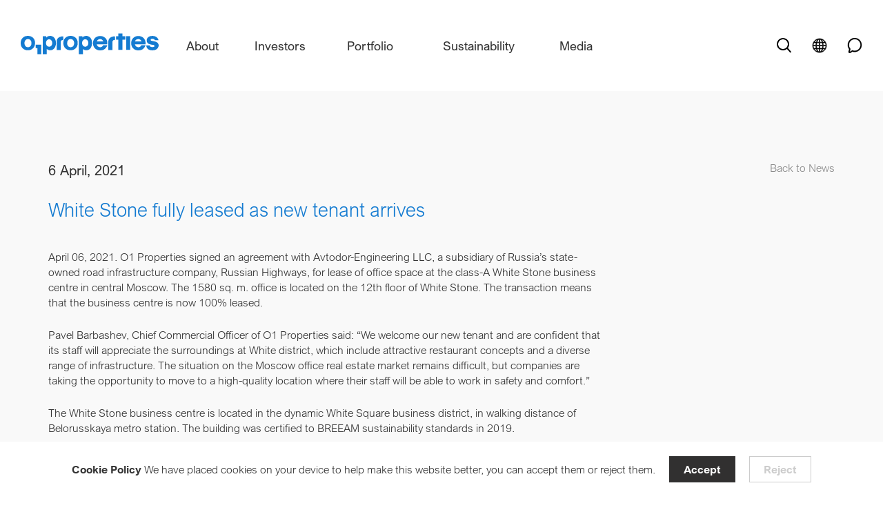

--- FILE ---
content_type: text/html; charset=UTF-8
request_url: https://www.o1properties.ru/ru/o1-properties-becomes-office-partner-of-the-un-global-compact-in-russia/
body_size: 69939
content:
<!doctype html>

<html lang="ru-RU">

<head>

    <meta charset="UTF-8">
    <meta name="viewport" content="width=device-width, initial-scale=1, user-scalable=0 ">
    <link rel="profile" href="https://gmpg.org/xfn/11">
    <meta name="msapplication-TileColor" content="#ffffff">
    <meta name="theme-color" content="#ffffff">
	<meta name="yandex-verification" content="9ec48a8fc3f25d38" />
	<meta name="yandex-verification" content="781d8d4bfe7f5f31" />
	<meta name="yandex-verification" content="87dd3e32627f56c0" />

	<!-- Google Tag Manager -->
<script>(function(w,d,s,l,i){w[l]=w[l]||[];w[l].push({'gtm.start':
new Date().getTime(),event:'gtm.js'});var f=d.getElementsByTagName(s)[0],
j=d.createElement(s),dl=l!='dataLayer'?'&l='+l:'';j.async=true;j.src=
'https://www.googletagmanager.com/gtm.js?id='+i+dl;f.parentNode.insertBefore(j,f);
})(window,document,'script','dataLayer','GTM-P76WTBBR');</script>
<!-- End Google Tag Manager -->

	<meta name='robots' content='index, follow, max-image-preview:large, max-snippet:-1, max-video-preview:-1' />
<link rel="alternate" hreflang="en" href="https://www.o1properties.ru/o1-properties-becomes-office-partner-of-the-un-global-compact-in-russia/" />
<link rel="alternate" hreflang="ru" href="https://www.o1properties.ru/ru/o1-properties-becomes-office-partner-of-the-un-global-compact-in-russia/" />

	<!-- This site is optimized with the Yoast SEO Premium plugin v17.9 (Yoast SEO v17.9) - https://yoast.com/wordpress/plugins/seo/ -->
	<title>Бизнес-центр White Stone полностью сдан в аренду - O1 properties</title>
	<link rel="canonical" href="https://www.o1properties.ru/ru/o1-properties-becomes-office-partner-of-the-un-global-compact-in-russia/" />
	<meta property="og:locale" content="ru_RU" />
	<meta property="og:type" content="article" />
	<meta property="og:title" content="Бизнес-центр White Stone полностью сдан в аренду" />
	<meta property="og:description" content="5 апреля, 2021. O1 Properties, и ООО «Автодор-Инжиниринг», являющееся дочерним Обществом Государственной компании «Российские автомобильные дороги», подписали соглашение об аренде офисных площадей в бизнес-центре класса А White Stone. Новый офис компании «Автодор-Инжиниринг» занимает площадь 1580 кв.м. и расположен на 12 этаже бизнес-центра White Stone. С учетом данной сделки, White Stone сдан в аренду на 100%. Павел [&hellip;]" />
	<meta property="og:url" content="https://www.o1properties.ru/ru/o1-properties-becomes-office-partner-of-the-un-global-compact-in-russia/" />
	<meta property="og:site_name" content="O1 properties" />
	<meta property="article:published_time" content="2021-04-06T08:01:18+00:00" />
	<meta property="article:modified_time" content="2021-06-09T14:30:28+00:00" />
	<meta property="og:image" content="https://www.o1properties.ru/wp-content/uploads/2021/05/White-Stone-02.jpg" />
	<meta property="og:image:width" content="1604" />
	<meta property="og:image:height" content="866" />
	<meta property="og:image:type" content="image/jpeg" />
	<meta name="twitter:card" content="summary_large_image" />
	<meta name="twitter:label1" content="Написано автором" />
	<meta name="twitter:data1" content="admin" />
	<script type="application/ld+json" class="yoast-schema-graph">{"@context":"https://schema.org","@graph":[{"@type":"WebSite","@id":"https://www.o1properties.ru/ru/#website","url":"https://www.o1properties.ru/ru/","name":"O1 properties","description":"\u041a\u0440\u0443\u043f\u043d\u0435\u0439\u0448\u0438\u0439 \u0441\u043e\u0431\u0441\u0442\u0432\u0435\u043d\u043d\u0438\u043a \u043e\u0444\u0438\u0441\u043d\u043e\u0439 \u043d\u0435\u0434\u0432\u0438\u0436\u0438\u043c\u043e\u0441\u0442\u0438 \u043a\u043b\u0430\u0441\u0441\u0430 \u0410 \u0432 \u041c\u043e\u0441\u043a\u0432\u0435","potentialAction":[{"@type":"SearchAction","target":{"@type":"EntryPoint","urlTemplate":"https://www.o1properties.ru/ru/?s={search_term_string}"},"query-input":"required name=search_term_string"}],"inLanguage":"ru-RU"},{"@type":"ImageObject","@id":"https://www.o1properties.ru/ru/o1-properties-becomes-office-partner-of-the-un-global-compact-in-russia/#primaryimage","inLanguage":"ru-RU","url":"https://www.o1properties.ru/wp-content/uploads/2021/05/White-Stone-02.jpg","contentUrl":"https://www.o1properties.ru/wp-content/uploads/2021/05/White-Stone-02.jpg","width":1604,"height":866},{"@type":"WebPage","@id":"https://www.o1properties.ru/ru/o1-properties-becomes-office-partner-of-the-un-global-compact-in-russia/#webpage","url":"https://www.o1properties.ru/ru/o1-properties-becomes-office-partner-of-the-un-global-compact-in-russia/","name":"\u0411\u0438\u0437\u043d\u0435\u0441-\u0446\u0435\u043d\u0442\u0440 White Stone \u043f\u043e\u043b\u043d\u043e\u0441\u0442\u044c\u044e \u0441\u0434\u0430\u043d \u0432 \u0430\u0440\u0435\u043d\u0434\u0443 - O1 properties","isPartOf":{"@id":"https://www.o1properties.ru/ru/#website"},"primaryImageOfPage":{"@id":"https://www.o1properties.ru/ru/o1-properties-becomes-office-partner-of-the-un-global-compact-in-russia/#primaryimage"},"datePublished":"2021-04-06T08:01:18+00:00","dateModified":"2021-06-09T14:30:28+00:00","author":{"@id":"https://www.o1properties.ru/ru/#/schema/person/b1107c5e8ac59f6b56a45c0c5cb01068"},"breadcrumb":{"@id":"https://www.o1properties.ru/ru/o1-properties-becomes-office-partner-of-the-un-global-compact-in-russia/#breadcrumb"},"inLanguage":"ru-RU","potentialAction":[{"@type":"ReadAction","target":["https://www.o1properties.ru/ru/o1-properties-becomes-office-partner-of-the-un-global-compact-in-russia/"]}]},{"@type":"BreadcrumbList","@id":"https://www.o1properties.ru/ru/o1-properties-becomes-office-partner-of-the-un-global-compact-in-russia/#breadcrumb","itemListElement":[{"@type":"ListItem","position":1,"name":"Home","item":"https://www.o1properties.ru/ru/"},{"@type":"ListItem","position":2,"name":"\u0411\u0438\u0437\u043d\u0435\u0441-\u0446\u0435\u043d\u0442\u0440 White Stone \u043f\u043e\u043b\u043d\u043e\u0441\u0442\u044c\u044e \u0441\u0434\u0430\u043d \u0432 \u0430\u0440\u0435\u043d\u0434\u0443"}]},{"@type":"Person","@id":"https://www.o1properties.ru/ru/#/schema/person/b1107c5e8ac59f6b56a45c0c5cb01068","name":"admin","image":{"@type":"ImageObject","@id":"https://www.o1properties.ru/ru/#personlogo","inLanguage":"ru-RU","url":"https://secure.gravatar.com/avatar/f8726a83ef6a352b6a454eb6b3d78f68?s=96&d=mm&r=g","contentUrl":"https://secure.gravatar.com/avatar/f8726a83ef6a352b6a454eb6b3d78f68?s=96&d=mm&r=g","caption":"admin"},"url":"https://www.o1properties.ru/ru/"}]}</script>
	<!-- / Yoast SEO Premium plugin. -->


		<script type="text/javascript">
			window._wpemojiSettings = {"baseUrl":"https:\/\/s.w.org\/images\/core\/emoji\/13.1.0\/72x72\/","ext":".png","svgUrl":"https:\/\/s.w.org\/images\/core\/emoji\/13.1.0\/svg\/","svgExt":".svg","source":{"concatemoji":"https:\/\/www.o1properties.ru\/wp-includes\/js\/wp-emoji-release.min.js?ver=5.8.12"}};
			!function(e,a,t){var n,r,o,i=a.createElement("canvas"),p=i.getContext&&i.getContext("2d");function s(e,t){var a=String.fromCharCode;p.clearRect(0,0,i.width,i.height),p.fillText(a.apply(this,e),0,0);e=i.toDataURL();return p.clearRect(0,0,i.width,i.height),p.fillText(a.apply(this,t),0,0),e===i.toDataURL()}function c(e){var t=a.createElement("script");t.src=e,t.defer=t.type="text/javascript",a.getElementsByTagName("head")[0].appendChild(t)}for(o=Array("flag","emoji"),t.supports={everything:!0,everythingExceptFlag:!0},r=0;r<o.length;r++)t.supports[o[r]]=function(e){if(!p||!p.fillText)return!1;switch(p.textBaseline="top",p.font="600 32px Arial",e){case"flag":return s([127987,65039,8205,9895,65039],[127987,65039,8203,9895,65039])?!1:!s([55356,56826,55356,56819],[55356,56826,8203,55356,56819])&&!s([55356,57332,56128,56423,56128,56418,56128,56421,56128,56430,56128,56423,56128,56447],[55356,57332,8203,56128,56423,8203,56128,56418,8203,56128,56421,8203,56128,56430,8203,56128,56423,8203,56128,56447]);case"emoji":return!s([10084,65039,8205,55357,56613],[10084,65039,8203,55357,56613])}return!1}(o[r]),t.supports.everything=t.supports.everything&&t.supports[o[r]],"flag"!==o[r]&&(t.supports.everythingExceptFlag=t.supports.everythingExceptFlag&&t.supports[o[r]]);t.supports.everythingExceptFlag=t.supports.everythingExceptFlag&&!t.supports.flag,t.DOMReady=!1,t.readyCallback=function(){t.DOMReady=!0},t.supports.everything||(n=function(){t.readyCallback()},a.addEventListener?(a.addEventListener("DOMContentLoaded",n,!1),e.addEventListener("load",n,!1)):(e.attachEvent("onload",n),a.attachEvent("onreadystatechange",function(){"complete"===a.readyState&&t.readyCallback()})),(n=t.source||{}).concatemoji?c(n.concatemoji):n.wpemoji&&n.twemoji&&(c(n.twemoji),c(n.wpemoji)))}(window,document,window._wpemojiSettings);
		</script>
		<style type="text/css">
img.wp-smiley,
img.emoji {
	display: inline !important;
	border: none !important;
	box-shadow: none !important;
	height: 1em !important;
	width: 1em !important;
	margin: 0 .07em !important;
	vertical-align: -0.1em !important;
	background: none !important;
	padding: 0 !important;
}
</style>
	<link rel='stylesheet' id='sby_styles-css'  href='https://www.o1properties.ru/wp-content/plugins/feeds-for-youtube/css/sb-youtube.min.css?ver=1.4.4' type='text/css' media='all' />
<link rel='stylesheet' id='sbi_styles-css'  href='https://www.o1properties.ru/wp-content/plugins/instagram-feed-pro/css/sbi-styles.min.css?ver=5.12.1' type='text/css' media='all' />
<link rel='stylesheet' id='wp-block-library-css'  href='https://www.o1properties.ru/wp-includes/css/dist/block-library/style.min.css?ver=5.8.12' type='text/css' media='all' />
<link rel='stylesheet' id='contact-form-7-css'  href='https://www.o1properties.ru/wp-content/plugins/contact-form-7/includes/css/styles.css?ver=5.5.3' type='text/css' media='all' />
<link rel='stylesheet' id='css_style-css'  href='https://www.o1properties.ru/wp-content/themes/o1-properties/style.css?ver=5.8.12' type='text/css' media='all' />
<link rel='stylesheet' id='app-style-css'  href='https://www.o1properties.ru/wp-content/themes/o1-properties/assets/css/app.css?ver=5.8.12' type='text/css' media='all' />
<script type='text/javascript' id='wpml-browser-redirect-js-extra'>
/* <![CDATA[ */
var wpml_browser_redirect_params = {"pageLanguage":"ru","languageUrls":{"en_us":"https:\/\/www.o1properties.ru\/o1-properties-becomes-office-partner-of-the-un-global-compact-in-russia\/","en":"https:\/\/www.o1properties.ru\/o1-properties-becomes-office-partner-of-the-un-global-compact-in-russia\/","us":"https:\/\/www.o1properties.ru\/o1-properties-becomes-office-partner-of-the-un-global-compact-in-russia\/","ru_ru":"https:\/\/www.o1properties.ru\/ru\/o1-properties-becomes-office-partner-of-the-un-global-compact-in-russia\/","ru":"https:\/\/www.o1properties.ru\/ru\/o1-properties-becomes-office-partner-of-the-un-global-compact-in-russia\/"},"cookie":{"name":"_icl_visitor_lang_js","domain":"www.o1properties.ru","path":"\/","expiration":24}};
/* ]]> */
</script>
<script type='text/javascript' src='https://www.o1properties.ru/wp-content/plugins/sitepress-multilingual-cms/dist/js/browser-redirect/app.js?ver=4.4.10' id='wpml-browser-redirect-js'></script>
<link rel='shortlink' href='https://www.o1properties.ru/ru/?p=2824' />
<meta name="generator" content="WPML ver:4.4.10 stt:1,45;" />
<!-- Custom Facebook Feed JS vars -->
<script type="text/javascript">
var cffsiteurl = "https://www.o1properties.ru/wp-content/plugins";
var cffajaxurl = "https://www.o1properties.ru/wp-admin/admin-ajax.php";


var cfflinkhashtags = "true";
</script>
<script type="text/javascript">
           var ajaxurl = "https://www.o1properties.ru/wp-admin/admin-ajax.php";
           var imgurl = "https://www.o1properties.ru/wp-content/themes/o1-properties/assets/img/" ;
//           console.log(imgurl)
         </script><link rel="icon" href="https://www.o1properties.ru/wp-content/uploads/2021/05/favic.png" sizes="32x32" />
<link rel="icon" href="https://www.o1properties.ru/wp-content/uploads/2021/05/favic.png" sizes="192x192" />
<link rel="apple-touch-icon" href="https://www.o1properties.ru/wp-content/uploads/2021/05/favic.png" />
<meta name="msapplication-TileImage" content="https://www.o1properties.ru/wp-content/uploads/2021/05/favic.png" />

	
    <script crossorigin="anonymous" nomodule
            src="https://polyfill.io/v3/polyfill.min.js?features=blissfuljs%2Cdefault%2Ces2015%2Ces2016%2Ces2017%2Ces2018%2Ces5%2Ces6%2Ces7%2CNodeList.prototype.forEach%2CIntersectionObserver%2CIntersectionObserverEntry"></script>
</head>


<body class="post-template-default single single-post postid-2824 single-format-standard" data-page-name="">

<!-- Google Tag Manager (noscript) -->
<noscript><iframe src="https://www.googletagmanager.com/ns.html?id=GTM-P76WTBBR"
height="0" width="0" style="display:none;visibility:hidden"></iframe></noscript>
<!-- End Google Tag Manager (noscript) -->



	

        <div class="cookie cookie-popup _click-active">
            <div class="cookie__txt">

	                                <a href="https://www.o1properties.ru/ru/cookie-policy/" target="_self"
                       class=""><b>Политика использования куки-файлов</b></a>
	            
	            Этот сайт использует куки-файлы. Вы можете принять или отклонить использование куки-файлов. 
            </div>

            <button type="button" class="btn btn_second cookie-popup__btn--accept" data-cookie-close>Принять</button>
            <button type="button" class="btn btn_second btn_border" data-cookie-close>Отклонить</button>
        </div>

	





    <div class="modal modal_st micromodal-slide" id="modal-1" aria-hidden="true">

        <div class="modal__overlay" tabindex="-1" data-modal-close>

            <div class="modal-content" role="dialog" aria-modal="true" aria-labelledby="modal-1-title">

                <div class="container" data-modal-close>

                    <div class="modal-content__inner" data-modal-close>

                        <div class="modal-content__inner-scroll">

                            <div class="modal-content--opened grid-tt-first grid-tt-first_form">

                                <div class="grid-modal-close__close">
                                    <img src="https://www.o1properties.ru/wp-content/themes/o1-properties/assets/img/icons/close.svg"
                                         alt="close" data-modal-close>
                                </div>

								
                                    <div class="grid-tt-first__tt">

                                        <div class="tt-site tt-site_h4 title-light">
											Контакты
                                        </div>
                                    </div>

								
								
                                    <div class="grid-tt-first__cont">

                                        <div class="bl-form bl-form_file" data-file-text="Загрузить резюме">

											<div role="form" class="wpcf7" id="wpcf7-f3295-o1" lang="en-US" dir="ltr">
<div class="screen-reader-response"><p role="status" aria-live="polite" aria-atomic="true"></p> <ul></ul></div>
<form action="/ru/o1-properties-becomes-office-partner-of-the-un-global-compact-in-russia/#wpcf7-f3295-o1" method="post" class="wpcf7-form init" enctype="multipart/form-data" novalidate="novalidate" data-status="init">
<div style="display: none;">
<input type="hidden" name="_wpcf7" value="3295" />
<input type="hidden" name="_wpcf7_version" value="5.5.3" />
<input type="hidden" name="_wpcf7_locale" value="en_US" />
<input type="hidden" name="_wpcf7_unit_tag" value="wpcf7-f3295-o1" />
<input type="hidden" name="_wpcf7_container_post" value="0" />
<input type="hidden" name="_wpcf7_posted_data_hash" value="" />
</div>
<div class="form-group"><span class="wpcf7-form-control-wrap your-name"><input type="text" name="your-name" value="" size="40" class="wpcf7-form-control wpcf7-text wpcf7-validates-as-required form-group__field" aria-required="true" aria-invalid="false" placeholder="Имя" /></span></div>
<div class="form-group"><span class="wpcf7-form-control-wrap your-lname"><input type="text" name="your-lname" value="" size="40" class="wpcf7-form-control wpcf7-text wpcf7-validates-as-required form-group__field" aria-required="true" aria-invalid="false" placeholder="Фамилия" /></span></div>
<div class="form-group"><span class="wpcf7-form-control-wrap your-email"><input type="email" name="your-email" value="" size="40" class="wpcf7-form-control wpcf7-text wpcf7-email wpcf7-validates-as-required wpcf7-validates-as-email form-group__field" aria-required="true" aria-invalid="false" placeholder="Email" /></span></div>
<div class="form-group"><span class="wpcf7-form-control-wrap your-msg"><input type="text" name="your-msg" value="" size="40" class="wpcf7-form-control wpcf7-text form-group__field" aria-invalid="false" placeholder="Сообщение" /></span></div>
<div class="form-group"><span class="wpcf7-form-control-wrap your-file"><input type="file" name="your-file" size="40" class="wpcf7-form-control wpcf7-file" accept=".pdf,.txt" aria-invalid="false" /></span></div>
<div class="form-group"><div id="cf7sr-696a8893bab1d" class="cf7sr-g-recaptcha" data-sitekey="6LesGjwbAAAAAGpDpKzXkp3D-sbw-YmklUfIb2qv"></div><span class="wpcf7-form-control-wrap cf7sr-recaptcha"><input type="hidden" name="cf7sr-recaptcha" value="" class="wpcf7-form-control"></span></div>
<div class="form-group form-group_btn">
<div class="link-st"><button type="submit" class="wpcf7-form-control wpcf7-submit link-st__txt"><b>Отправить</b></button><span class="link-st__arrow"><svg width="36" height="17" viewBox="0 0 36 17" fill="none" xmlns="http://www.w3.org/2000/svg">
<path d="M27.6923 0L26.7231 0.899997L33.4385 7.61539H0V8.93077H33.4385L26.7231 15.7154L27.6923 16.6154L36 8.30769L27.6923 0Z" fill="currentColor"></path></svg></span></div>
</div>
<div class="wpcf7-response-output" aria-hidden="true"></div></form></div>
											
                                                <div class="form-group form-group_btn">
                                                    <div class="form-desc">
														Отправляя нам резюме, вы даете согласие на <a href="https://www.o1properties.ru/ru/consent-to-processing-of-personal-data/ " target="_blank" style="text-decoration: underline; color: #147bd1;">обработку своих персональных данных</a>.<br />
                                                    </div>
                                                </div>

											
                                        </div>

                                    </div>

								
                            </div>

                            <div class="modal-content--close">

                                <div class="grid-modal-close">

									
                                        <div class="tt-site tt-site_h4">
											Спасибо! Ваше резюме успешно отправлено.                                        </div>

									
                                    <div class="grid-modal-close__close">
                                        <img src="https://www.o1properties.ru/wp-content/themes/o1-properties/assets/img/icons/close.svg"
                                             alt="close" data-modal-close>
                                    </div>
                                </div>
                            </div>
                        </div>
                    </div>
                </div>
            </div>
        </div>
    </div>


<div class="modal modal_st modal_st_left micromodal-slide" id="modal-2" aria-hidden="true">
    <div class="modal__overlay" tabindex="-1" data-modal-close>
        <div class="modal__container modal-about modal-about_second" role="dialog" aria-modal="true"
             aria-labelledby="modal-2-title">
            <div class="card-news">
                <div class="card-news__img">
                    <img src="https://www.o1properties.ru/wp-content/themes/o1-properties/assets/img/card1.jpg" alt="image card">
                </div>
                <div class="card-news__info">
                    <div class="avtor">
                        <div class="avtor__name">White Square</div>
                        <div class="avtor__txt">5, Lesnaya street, Moscow</div>
                    </div>
                    <div class="card-news__desc">NRA: 76,407 sqm
                        <br>
                        Class A
                    </div>
                </div>
            </div>
        </div>
    </div>
</div>



    <header class="header" id="header">

        <div class="container">

            <div class="header__inner">

                <div class="header__logo">

                    <a href="https://www.o1properties.ru/ru/">

                        <svg xmlns="http://www.w3.org/2000/svg" width="219" height="33" viewBox="0 0 219 33">
                            <path fill="currentColor" d="M23.75 17.92v5.418h2.917v9.585h6.043V17.92z"/>
                            <path fill="currentColor"
                                  d="M84.806 15.837c0 3.334-2.292 6.043-5.209 6.043h-.625c-2.917 0-5.21-2.709-5.21-6.043v-.833c0-3.334 2.293-6.043 5.21-6.043h.625c2.917 0 5.21 2.709 5.21 6.043zM78.347 3.96c-5.834 0-10.627 4.793-10.627 10.627v1.459c0 5.834 4.793 10.627 10.627 10.627h1.459c5.834 0 10.627-4.793 10.627-10.627v-1.459C90.64 8.753 85.848 3.96 79.806 3.96z"/>
                            <path fill="currentColor" d="M173.781 4.38h-6.251v21.67h6.251z"/>
                            <path fill="currentColor"
                                  d="M166.074 4.376h-4.584V0h-6.46v4.376h-3.75v5.626h3.75v16.044h6.46V10.002h4.584z"/>
                            <path fill="currentColor"
                                  d="M17.087 15.837c0 3.334-2.293 6.043-5.21 6.043h-.625c-2.917 0-5.21-2.709-5.21-6.043v-.833c0-3.334 2.293-6.043 5.21-6.043h.625c2.917 0 5.21 2.709 5.21 6.043zM10.627 3.96C4.793 3.96 0 8.753 0 14.587v1.459c0 5.834 4.793 10.627 10.627 10.627h1.459c5.834 0 10.627-4.793 10.627-10.627v-1.459C22.92 8.753 18.128 3.96 12.086 3.96z"/>
                            <path fill="currentColor"
                                  d="M50.013 15.629c0 2.917-2.084 5.418-4.584 5.418h-.626c-2.5 0-4.584-2.5-4.584-5.418v-.834c0-2.917 2.084-5.417 4.584-5.417h.626c2.5 0 4.584 2.5 4.584 5.417zm3.125-8.96c-2.292-2.5-5.209-2.709-6.46-2.709-2.708 0-4.375 1.042-5.208 1.667-.417.417-.626.625-.834 1.042V4.585H35.01v28.339h6.46v-8.127c1.875 1.25 3.125 1.876 5.209 1.876 2.084 0 3.334-.417 3.959-.834s2.292-1.25 3.334-3.125c.833-1.25 1.875-3.751 2.084-7.293-.209-3.126-.834-6.46-2.918-8.752z"/>
                            <path fill="currentColor"
                                  d="M107.313 15.629c0 2.917-2.084 5.418-4.584 5.418h-.625c-2.501 0-4.585-2.5-4.585-5.418v-.834c0-2.917 2.084-5.417 4.584-5.417h.626c2.5 0 4.584 2.5 4.584 5.417zm3.125-8.96c-2.292-2.5-5.209-2.709-6.46-2.709-2.708 0-4.375 1.042-5.208 1.667-.417.417-.626.625-.834 1.042V4.585H92.31v28.339h6.46v-8.127c1.875 1.25 3.125 1.876 5.209 1.876 2.084 0 3.334-.417 3.959-.834s2.292-1.25 3.334-3.125c.833-1.25 1.875-3.751 2.084-7.293 0-3.126-.834-6.46-2.918-8.752z"/>
                            <path fill="currentColor"
                                  d="M126.27 8.963c2.293 0 4.168 1.667 5.001 3.75h-10.418c.625-2.083 2.709-3.75 4.792-3.75zm4.585 9.793c-.834 1.875-2.5 3.126-4.376 3.126h-.625c-2.5 0-4.584-2.084-5.21-4.585h16.879v-2.5c0-5.834-4.793-10.627-10.627-10.627h-1.459c-5.834 0-10.627 4.793-10.627 10.627v1.459c0 5.834 4.793 10.627 10.627 10.627h1.459c6.46 0 9.585-5.001 10.627-8.127z"/>
                            <path fill="currentColor"
                                  d="M186.91 8.963c2.293 0 4.168 1.667 5.001 3.75h-10.627c.834-2.083 2.71-3.75 5.001-3.75zm4.585 9.793c-.834 1.875-2.5 3.126-4.376 3.126h-.625c-2.5 0-4.584-2.084-5.21-4.585h16.879v-2.5c0-5.834-4.793-10.627-10.627-10.627h-1.459c-5.834 0-10.627 4.793-10.627 10.627v1.459c0 5.834 4.793 10.627 10.627 10.627h1.459c6.46 0 9.585-5.001 10.627-8.127z"/>
                            <path fill="currentColor"
                                  d="M212.957 10.836h5.834s-1.042-6.876-9.793-6.876c-9.377 0-8.96 7.293-8.96 7.293s-.209 3.96 3.542 5.418c3.125 1.25 6.46 1.458 6.46 1.458s2.292 0 2.292 1.876c0 1.875-2.5 1.667-3.96 1.667-3.333 0-3.542-2.71-3.542-2.71h-5.418s-.416 7.919 9.586 7.919c10.001 0 10.001-7.918 10.001-7.918s.209-4.584-5.626-6.043c-5.834-1.459-7.084-1.042-7.084-2.709s1.458-1.667 3.125-1.667c3.543.209 3.543 2.292 3.543 2.292z"/>
                            <path fill="currentColor"
                                  d="M63.55 13.748v12.503h-6.46V12.498S56.882 4.58 67.717 4.58v5.834c0-.208-4.167-.416-4.167 3.334z"/>
                            <path fill="currentColor"
                                  d="M145.65 13.748v12.503h-6.46V12.498s-.208-7.918 10.627-7.918v5.834c0-.208-4.167-.416-4.167 3.334z"/>
                        </svg>

                    </a>

                </div>

                <div class="header__menu">

                    <nav class="head-nav">

						
                            <ul class="menu">

																	
                                    <li class="menu__item _open-tabl-img">

                                        <button type="button" class="menu__link menu__links">
                                    <span>
                                         O компании                                    </span>
                                        </button>

                                        <div class="menu-dd-wrapp">

                                            <div class="menu-dd-wrapp__inner">

                                                <div class="menu-dd-wrapp__info-left">

													
                                                        <ul class="menu-dd ">

															
																
                                                                <li class="menu-dd__item">
                                                                    <a href="https://www.o1properties.ru/ru/about-us/"
                                                                       target=""
                                                                       class="menu-dd__link">
																		O компании                                                                    </a>
                                                                </li>

															
																
                                                                <li class="menu-dd__item">
                                                                    <a href="https://www.o1properties.ru/ru/team/"
                                                                       target=""
                                                                       class="menu-dd__link">
																		Наша команда                                                                    </a>
                                                                </li>

															
																
                                                                <li class="menu-dd__item">
                                                                    <a href="https://www.o1properties.ru/ru/awards/"
                                                                       target=""
                                                                       class="menu-dd__link">
																		Признание                                                                    </a>
                                                                </li>

															
																
                                                                <li class="menu-dd__item">
                                                                    <a href="https://www.o1properties.ru/ru/careers/"
                                                                       target=""
                                                                       class="menu-dd__link">
																		Карьера в O1 Properties                                                                    </a>
                                                                </li>

															
                                                        </ul>

													
                                                </div>

                                                <div class="menu-dd-wrapp__info-right">

													

                                                        <a href="https://www.o1properties.ru/ru/about-us/"
                                                           target="">

                                                            <div class="preview-dd">

																
                                                                    <div class="preview-dd__img">

                                                                        <img src="https://www.o1properties.ru/wp-content/uploads/2021/09/Vivaldi-11-600x400.jpg"
                                                                             alt="">

                                                                    </div>

																
                                                                <div class="preview-dd__content">

																	
                                                                        <div class="preview-dd__name">

																			Создаем условия для успешной работы и процветания бизнеса арендаторов.
                                                                        </div>

																	
																	
                                                                        <div class="preview-dd__link">
                                                                        <span>
                                                                            <svg width="36" height="17"
                                                                                 viewBox="0 0 36 17" fill="none"
                                                                                 xmlns="http://www.w3.org/2000/svg">
                                                                                <path d="M27.6923 0L26.7231 0.899997L33.4385 7.61539H0V8.93077H33.4385L26.7231 15.7154L27.6923 16.6154L36 8.30769L27.6923 0Z"
                                                                                      fill="currentColor"/>
                                                                            </svg>
                                                                        </span>
                                                                        </div>

																	
                                                                </div>
                                                            </div>

                                                        </a>

													
                                                </div>

                                            </div>
                                        </div>
                                    </li>

																	
                                    <li class="menu__item _open-tabl-img">

                                        <button type="button" class="menu__link menu__links">
                                    <span>
                                        Инвесторам                                    </span>
                                        </button>

                                        <div class="menu-dd-wrapp">

                                            <div class="menu-dd-wrapp__inner">

                                                <div class="menu-dd-wrapp__info-left">

													
                                                        <ul class="menu-dd ">

															
																
                                                                <li class="menu-dd__item">
                                                                    <a href="https://www.o1properties.ru/ru/investors-overview/"
                                                                       target=""
                                                                       class="menu-dd__link">
																		Инвесторам                                                                    </a>
                                                                </li>

															
																
                                                                <li class="menu-dd__item">
                                                                    <a href="https://www.o1properties.ru/ru/reports-presentations-announcements/"
                                                                       target=""
                                                                       class="menu-dd__link">
																		Отчетность и презентации                                                                    </a>
                                                                </li>

															
																
                                                                <li class="menu-dd__item">
                                                                    <a href="https://www.o1properties.ru/ru/corporate-documents/"
                                                                       target=""
                                                                       class="menu-dd__link">
																		Корпоративные документы                                                                    </a>
                                                                </li>

															
                                                        </ul>

													
                                                </div>

                                                <div class="menu-dd-wrapp__info-right">

													

                                                        <a href="https://www.o1properties.ru/ru/investors-overview/"
                                                           target="">

                                                            <div class="preview-dd">

																
                                                                    <div class="preview-dd__img">

                                                                        <img src="https://www.o1properties.ru/wp-content/uploads/2025/03/2024.08.17-Blue-x-O1-200596-e1742367137219-600x400.jpg"
                                                                             alt="">

                                                                    </div>

																
                                                                <div class="preview-dd__content">

																	
                                                                        <div class="preview-dd__name">

																			Развиваем город, создавая качественные бизнес-пространства, в которых комфортно работать и проводить время.
                                                                        </div>

																	
																	
                                                                        <div class="preview-dd__link">
                                                                        <span>
                                                                            <svg width="36" height="17"
                                                                                 viewBox="0 0 36 17" fill="none"
                                                                                 xmlns="http://www.w3.org/2000/svg">
                                                                                <path d="M27.6923 0L26.7231 0.899997L33.4385 7.61539H0V8.93077H33.4385L26.7231 15.7154L27.6923 16.6154L36 8.30769L27.6923 0Z"
                                                                                      fill="currentColor"/>
                                                                            </svg>
                                                                        </span>
                                                                        </div>

																	
                                                                </div>
                                                            </div>

                                                        </a>

													
                                                </div>

                                            </div>
                                        </div>
                                    </li>

																	
                                    <li class="menu__item _open-tabl-img">

                                        <button type="button" class="menu__link menu__links">
                                    <span>
                                        Активы                                    </span>
                                        </button>

                                        <div class="menu-dd-wrapp">

                                            <div class="menu-dd-wrapp__inner">

                                                <div class="menu-dd-wrapp__info-left">

													
                                                        <ul class="menu-dd ">

															
																
                                                                <li class="menu-dd__item">
                                                                    <a href="https://www.o1properties.ru/ru/portfolio-overview/"
                                                                       target=""
                                                                       class="menu-dd__link">
																		Портфель активов                                                                    </a>
                                                                </li>

															
																
                                                                <li class="menu-dd__item">
                                                                    <a href="https://www.o1properties.ru/ru/properties/"
                                                                       target=""
                                                                       class="menu-dd__link">
																		Активы                                                                    </a>
                                                                </li>

															
																
                                                                <li class="menu-dd__item">
                                                                    <a href="https://www.o1properties.ru/ru/case-studies/"
                                                                       target=""
                                                                       class="menu-dd__link">
																		Кейсы о проектах                                                                    </a>
                                                                </li>

															
																
                                                                <li class="menu-dd__item">
                                                                    <a href="https://arenda.o1properties.ru"
                                                                       target="_blank"
                                                                       class="menu-dd__link">
																		Аренда                                                                    </a>
                                                                </li>

															
                                                        </ul>

													
                                                </div>

                                                <div class="menu-dd-wrapp__info-right">

													

                                                        <a href="https://www.o1properties.ru/ru/portfolio-overview/"
                                                           target="">

                                                            <div class="preview-dd">

																
                                                                    <div class="preview-dd__img">

                                                                        <img src="https://www.o1properties.ru/wp-content/uploads/2025/03/2024.08.17-Blue-x-O1-201434-e1742367212990-600x400.jpg"
                                                                             alt="">

                                                                    </div>

																
                                                                <div class="preview-dd__content">

																	
                                                                        <div class="preview-dd__name">

																			Управляем качественным портфелем офисной недвижимости в ключевых деловых районах Москвы.
                                                                        </div>

																	
																	
                                                                        <div class="preview-dd__link">
                                                                        <span>
                                                                            <svg width="36" height="17"
                                                                                 viewBox="0 0 36 17" fill="none"
                                                                                 xmlns="http://www.w3.org/2000/svg">
                                                                                <path d="M27.6923 0L26.7231 0.899997L33.4385 7.61539H0V8.93077H33.4385L26.7231 15.7154L27.6923 16.6154L36 8.30769L27.6923 0Z"
                                                                                      fill="currentColor"/>
                                                                            </svg>
                                                                        </span>
                                                                        </div>

																	
                                                                </div>
                                                            </div>

                                                        </a>

													
                                                </div>

                                            </div>
                                        </div>
                                    </li>

																	
                                    <li class="menu__item _open-tabl-img">

                                        <button type="button" class="menu__link menu__links">
                                    <span>
                                        Устойчивое развитие                                     </span>
                                        </button>

                                        <div class="menu-dd-wrapp">

                                            <div class="menu-dd-wrapp__inner">

                                                <div class="menu-dd-wrapp__info-left">

													
                                                        <ul class="menu-dd menu-dd_grid">

															
																
                                                                <li class="menu-dd__item">
                                                                    <a href="https://www.o1properties.ru/ru/sustainability/"
                                                                       target=""
                                                                       class="menu-dd__link">
																		Устойчивое развитие                                                                    </a>
                                                                </li>

															
																
                                                                <li class="menu-dd__item">
                                                                    <a href="https://www.o1properties.ru/ru/environment/"
                                                                       target=""
                                                                       class="menu-dd__link">
																		Экологическая эффективность                                                                    </a>
                                                                </li>

															
																
                                                                <li class="menu-dd__item">
                                                                    <a href="https://www.o1properties.ru/ru/social-investment/"
                                                                       target=""
                                                                       class="menu-dd__link">
																		Социальные инвестиции                                                                    </a>
                                                                </li>

															
																
                                                                <li class="menu-dd__item">
                                                                    <a href="https://www.o1properties.ru/ru/sport-healthy-living/"
                                                                       target=""
                                                                       class="menu-dd__link">
																		Спорт и здоровый образ жизни                                                                    </a>
                                                                </li>

															
																
                                                                <li class="menu-dd__item">
                                                                    <a href="https://www.o1properties.ru/ru/sustainability-reports/"
                                                                       target=""
                                                                       class="menu-dd__link">
																		Отчет об устойчивом развитии                                                                    </a>
                                                                </li>

															
																
                                                                <li class="menu-dd__item">
                                                                    <a href="https://www.o1properties.ru/ru/un-global-impact/"
                                                                       target=""
                                                                       class="menu-dd__link">
																		Глобальный договор ООН                                                                    </a>
                                                                </li>

															
                                                        </ul>

													
                                                </div>

                                                <div class="menu-dd-wrapp__info-right">

													

                                                        <a href="https://www.o1properties.ru/ru/sustainability/"
                                                           target="">

                                                            <div class="preview-dd">

																
                                                                    <div class="preview-dd__img">

                                                                        <img src="https://www.o1properties.ru/wp-content/uploads/2021/09/Vivaldi-12-600x477.jpg"
                                                                             alt="">

                                                                    </div>

																
                                                                <div class="preview-dd__content">

																	
                                                                        <div class="preview-dd__name">

																			Устойчивое развитие в интересах всех стейкхолдеров компании.
                                                                        </div>

																	
																	
                                                                        <div class="preview-dd__link">
                                                                        <span>
                                                                            <svg width="36" height="17"
                                                                                 viewBox="0 0 36 17" fill="none"
                                                                                 xmlns="http://www.w3.org/2000/svg">
                                                                                <path d="M27.6923 0L26.7231 0.899997L33.4385 7.61539H0V8.93077H33.4385L26.7231 15.7154L27.6923 16.6154L36 8.30769L27.6923 0Z"
                                                                                      fill="currentColor"/>
                                                                            </svg>
                                                                        </span>
                                                                        </div>

																	
                                                                </div>
                                                            </div>

                                                        </a>

													
                                                </div>

                                            </div>
                                        </div>
                                    </li>

																	
                                    <li class="menu__item _open-tabl-img">

                                        <button type="button" class="menu__link menu__links">
                                    <span>
                                        Медиа                                    </span>
                                        </button>

                                        <div class="menu-dd-wrapp">

                                            <div class="menu-dd-wrapp__inner">

                                                <div class="menu-dd-wrapp__info-left">

													
                                                        <ul class="menu-dd ">

															
																
                                                                <li class="menu-dd__item">
                                                                    <a href="https://www.o1properties.ru/ru/media/"
                                                                       target=""
                                                                       class="menu-dd__link">
																		Общая информация                                                                    </a>
                                                                </li>

															
																
                                                                <li class="menu-dd__item">
                                                                    <a href="https://www.o1properties.ru/ru/news/"
                                                                       target=""
                                                                       class="menu-dd__link">
																		Новости                                                                    </a>
                                                                </li>

															
																
                                                                <li class="menu-dd__item">
                                                                    <a href="https://www.o1properties.ru/ru/case-studies/"
                                                                       target=""
                                                                       class="menu-dd__link">
																		Кейсы о проектах                                                                    </a>
                                                                </li>

															
																
                                                                <li class="menu-dd__item">
                                                                    <a href="https://www.o1properties.ru/ru/downloads/"
                                                                       target=""
                                                                       class="menu-dd__link">
																		Материалы о компании                                                                    </a>
                                                                </li>

															
                                                        </ul>

													
                                                </div>

                                                <div class="menu-dd-wrapp__info-right">

													

                                                        <a href="https://www.o1properties.ru/ru/media/"
                                                           target="">

                                                            <div class="preview-dd">

																
                                                                    <div class="preview-dd__img">

                                                                        <img src="https://www.o1properties.ru/wp-content/uploads/2025/03/2024.08.17-Blue-x-O1-10641-e1742367263932-600x400.jpg"
                                                                             alt="">

                                                                    </div>

																
                                                                <div class="preview-dd__content">

																	
                                                                        <div class="preview-dd__name">

																			Мы ведем открытую медиа политику и рассказываем о проектах компании через СМИ и социальные сети.
                                                                        </div>

																	
																	
                                                                        <div class="preview-dd__link">
                                                                        <span>
                                                                            <svg width="36" height="17"
                                                                                 viewBox="0 0 36 17" fill="none"
                                                                                 xmlns="http://www.w3.org/2000/svg">
                                                                                <path d="M27.6923 0L26.7231 0.899997L33.4385 7.61539H0V8.93077H33.4385L26.7231 15.7154L27.6923 16.6154L36 8.30769L27.6923 0Z"
                                                                                      fill="currentColor"/>
                                                                            </svg>
                                                                        </span>
                                                                        </div>

																	
                                                                </div>
                                                            </div>

                                                        </a>

													
                                                </div>

                                            </div>
                                        </div>
                                    </li>

								
                            </ul>

						
                    </nav>

                </div>

                <div class="header__info">

					<form role="search" method="get" id="searchform" class="header__info-icon search-form"
      action="https://www.o1properties.ru/ru/">

    <button type="button" class="search-form__open" aria-label="open search"></button>

    <div class="search-form__box">

        <input class="search-form__input" type="search" value="" placeholder="Search" name="s" id="s"/>

        <button type="submit" class="search-form__btn" aria-label="start search"></button>

    </div>

</form>
                    <div class="header__info-icon head-lang">
                        <button type="button" class="head-lang__open" aria-label="open language"></button>
                        <div class="head-lang__bl-open">

							<a class="head-lang__item _active" href="https://www.o1properties.ru/ru/o1-properties-becomes-office-partner-of-the-un-global-compact-in-russia/">Русский</a><a class="head-lang__item" href="https://www.o1properties.ru/o1-properties-becomes-office-partner-of-the-un-global-compact-in-russia/">English</a>
                        </div>
                    </div>

					
                        <div class="header__info-icon head-phone">
                            <a href="/ru/contact/" class="head-phone__link" aria-label="phone link"></a>
                        </div>

					
                </div>

            </div>

            <div class="burger burger-menu">
                <div class="burger-menu-box">
                    <div class="burger-menu-inner"></div>
                </div>
            </div>

        </div>

    </header>
<main>

	
        <div class="section-st section-st_dark">

            <div class="container">

                <div class="grid-content-desc">

                    <div class="grid-content-desc__lg">

                        <div class="text-bl text-box_max-width-lg" data-anim-fadey>

                            <div class="poster__data">

								6 апреля, 2021
                            </div>

                            <div class="tt-site tt-site_h4 title-light">

								Бизнес-центр White Stone полностью сдан в аренду
                            </div>

							<p><strong>5 апреля, 2021. </strong>O1 Properties, и ООО «Автодор-Инжиниринг», являющееся дочерним Обществом Государственной компании «Российские автомобильные дороги», подписали соглашение об аренде офисных площадей в бизнес-центре класса А White Stone.</p>
<p>Новый офис компании «Автодор-Инжиниринг» занимает площадь 1580 кв.м. и расположен на 12 этаже бизнес-центра White Stone. С учетом данной сделки, White Stone сдан в аренду на 100%.</p>
<p><strong>Павел Барбашев, коммерческий директор </strong><strong>O</strong><strong>1 </strong><strong>Properties</strong><strong>:</strong>«Мы приветствуем нового арендатора и уверены, что сотрудники компании оценят атмосферу White district, в котором сосредоточены интересные ресторанные концепции и представлен диверсифицированный набор инфраструктуры. Несмотря на продолжающееся кризисное состояние московского рынка офисной недвижимости, компании стремятся воспользоваться возможностью переехать в качественную локацию, в которой сотрудникам будет не только безопасно, но и комфортно работать».</p>
<p>Бизнес-центр White Stone расположен в динамичном деловом районе Белой площади в пешей доступности от метро Белорусская. В 2019 году здание было сертифицировано по стандартам экологической эффективности BREEAM.</p>

							
                                <a href="https://www.o1properties.ru/wp-content/uploads/2021/04/05042021-WST-new-tenanat.pdf" class="link-st link-st_push-top link-st__txt"
                                   target="_blank">

									Скачать PDF
                                </a>

							
                        </div>

                    </div>

                    <div class="grid-content-desc__sm">

						
                    </div>

                </div>

            </div>

        </div>


	
</main>


<footer class="footer">

    <div class="footer-body">

        <div class="container footer-body__container">

            <div class="f-info">

				

                        <div class="f-info__item">

							
                            <div class="f-info__bl" data-anim-fadey="0.4">

								

									<p><img src="https://www.o1properties.ru/wp-content/uploads/2025/10/ARKN_partner_var1.png" width=200></p>


								
								
                            </div>


                        </div>

					

                        <div class="f-info__item">

							
                                <div class="f-info__bl" data-anim-fadey="0.2">

                                    <b>
										Контакты                                    </b>

                                </div>

							
                            <div class="f-info__bl" data-anim-fadey="0.4">

								

									<p>Ул. Валовая, д. 26<br />
Москва</p>
<p>T: +7 495 788 55 75</p>


								
								
                                    E: <a href="mailto:info@o1properties.ru">
										info@o1properties.ru                                    </a>

								
                            </div>


                        </div>

					

                        <div class="f-info__item">

							
                                <div class="f-info__bl" data-anim-fadey="0.2">

                                    <b>
										Аренда                                    </b>

                                </div>

							
                            <div class="f-info__bl" data-anim-fadey="0.4">

								

									<p>T: +7 495 788 55 75 #1402</p>


								
								
                                    E: <a href="mailto:arenda@o1properties.ru">
										arenda@o1properties.ru                                    </a>

								
                            </div>


                        </div>

					

                        <div class="f-info__item">

							
                                <div class="f-info__bl" data-anim-fadey="0.2">

                                    <b>
										Запросы СМИ                                    </b>

                                </div>

							
                            <div class="f-info__bl" data-anim-fadey="0.4">

								

									<p>T: +7 (495) 788 55 75 #1105</p>


								
								
                                    E: <a href="mailto:press@o1properties.ru">
										press@o1properties.ru                                    </a>

								
                            </div>


                        </div>

					

				
                    <div class="f-info__item f-info__item_last">


						
                            <div class="f-info__bl">

                                <b>Мы в соцсетях</b>

                            </div>

						
                        <ul class="social">

							
                                <li class="social__item" data-anim-fadey="0.2">

                                    <a href="https://www.youtube.com/channel/UCQLX6tjJjhtno5DxHAuGYXg"
                                       class="social__link" target="_blank"
                                       aria-label="social item">

                                        <img src="https://www.o1properties.ru/wp-content/uploads/2022/03/photo_2022-03-15_22-56-22__2_-removebg-preview.png" alt="">

                                    </a>

                                </li>

								
                                <li class="social__item" data-anim-fadey="0.4">

                                    <a href="https://t.me/o1officenews"
                                       class="social__link" target="_blank"
                                       aria-label="social item">

                                        <img src="https://www.o1properties.ru/wp-content/uploads/2022/03/photo_2022-03-15_22-56-22-removebg-preview.png" alt="">

                                    </a>

                                </li>

								
                        </ul>

                    </div>

				
            </div>

            <div class="f-copy">

				
                    <div class="f-copy__copy">

						© Copyright 2021 O1 Properties
                    </div>

				
				
                    <div class="f-copy__policy">

						
                                <a href="https://www.o1properties.ru/ru/privacy-policy/"
                                   target="">

									Политика конфиденциальности
                                </a>

							
                                <a href="https://www.o1properties.ru/ru/cookie-policy/"
                                   target="">

									Политика куки-файлов
                                </a>

							
                                <a href="https://www.o1properties.ru/ru/consent-to-personal-data-processing/"
                                   target="">

									Согласие на обработку персональных данных
                                </a>

							
                    </div>

				
            </div>
        </div>
    </div>
</footer>

<script src="https://maps.googleapis.com/maps/api/js?key=AIzaSyDnY89KPLmpP37mEUu9BFsVHn6Vhcnj3SM&libraries=geometry,places&language=en"
        async="" defer=""></script>

<script>
    window.locationsJSON = 'https://www.o1properties.ru/wp-content/uploads/map-ru.json?1738268800';
    window.urlMarkerMap = 'https://www.o1properties.ru/wp-content/themes/o1-properties/assets/img/marker-map.svg';

</script>

        <script type="text/javascript">
            var widgetIds = [];
            var cf7srLoadCallback = function() {
                var cf7srWidgets = document.querySelectorAll('.cf7sr-g-recaptcha');
                for (var i = 0; i < cf7srWidgets.length; ++i) {
                    var cf7srWidget = cf7srWidgets[i];
                    var widgetId = grecaptcha.render(cf7srWidget.id, {
                        'sitekey' : "6LesGjwbAAAAAGpDpKzXkp3D-sbw-YmklUfIb2qv"                    });
                    widgetIds.push(widgetId);
                }
            };
            (function($) {
                $('.wpcf7').on('wpcf7invalid wpcf7mailsent invalid.wpcf7 mailsent.wpcf7', function() {
                    for (var i = 0; i < widgetIds.length; i++) {
                        grecaptcha.reset(widgetIds[i]);
                    }
                });
            })(jQuery);
        </script>
        <script src="https://www.google.com/recaptcha/api.js?onload=cf7srLoadCallback&#038;render=explicit" async defer></script>
        <!-- YouTube Feed JS -->
<script type="text/javascript">

</script>
<!-- Custom Feeds for Instagram JS -->
<script type="text/javascript">
var sbiajaxurl = "https://www.o1properties.ru/wp-admin/admin-ajax.php";

</script>
<script type='text/javascript' id='contact-form-7-js-extra'>
/* <![CDATA[ */
var wpcf7 = {"api":{"root":"https:\/\/www.o1properties.ru\/ru\/wp-json\/","namespace":"contact-form-7\/v1"}};
/* ]]> */
</script>
<script type='text/javascript' src='https://www.o1properties.ru/wp-content/plugins/contact-form-7/includes/js/index.js?ver=5.5.3' id='contact-form-7-js'></script>

    <script type="text/javascript"
            src="https://www.o1properties.ru/wp-content/themes/o1-properties/assets/js/app.js?ver=1642518285"></script>

</body>
</html>







--- FILE ---
content_type: text/html; charset=UTF-8
request_url: https://www.o1properties.ru/o1-properties-becomes-office-partner-of-the-un-global-compact-in-russia/
body_size: 65978
content:
<!doctype html>

<html lang="en-US">

<head>

    <meta charset="UTF-8">
    <meta name="viewport" content="width=device-width, initial-scale=1, user-scalable=0 ">
    <link rel="profile" href="https://gmpg.org/xfn/11">
    <meta name="msapplication-TileColor" content="#ffffff">
    <meta name="theme-color" content="#ffffff">
	<meta name="yandex-verification" content="9ec48a8fc3f25d38" />
	<meta name="yandex-verification" content="781d8d4bfe7f5f31" />
	<meta name="yandex-verification" content="87dd3e32627f56c0" />

	<!-- Google Tag Manager -->
<script>(function(w,d,s,l,i){w[l]=w[l]||[];w[l].push({'gtm.start':
new Date().getTime(),event:'gtm.js'});var f=d.getElementsByTagName(s)[0],
j=d.createElement(s),dl=l!='dataLayer'?'&l='+l:'';j.async=true;j.src=
'https://www.googletagmanager.com/gtm.js?id='+i+dl;f.parentNode.insertBefore(j,f);
})(window,document,'script','dataLayer','GTM-P76WTBBR');</script>
<!-- End Google Tag Manager -->

	<meta name='robots' content='index, follow, max-image-preview:large, max-snippet:-1, max-video-preview:-1' />
<link rel="alternate" hreflang="en" href="https://www.o1properties.ru/o1-properties-becomes-office-partner-of-the-un-global-compact-in-russia/" />
<link rel="alternate" hreflang="ru" href="https://www.o1properties.ru/ru/o1-properties-becomes-office-partner-of-the-un-global-compact-in-russia/" />

	<!-- This site is optimized with the Yoast SEO Premium plugin v17.9 (Yoast SEO v17.9) - https://yoast.com/wordpress/plugins/seo/ -->
	<title>White Stone fully leased as new tenant arrives - O1 Properties</title>
	<link rel="canonical" href="https://www.o1properties.ru/o1-properties-becomes-office-partner-of-the-un-global-compact-in-russia/" />
	<meta property="og:locale" content="en_US" />
	<meta property="og:type" content="article" />
	<meta property="og:title" content="White Stone fully leased as new tenant arrives" />
	<meta property="og:description" content="April 06, 2021. O1 Properties signed an agreement with Avtodor-Engineering LLC, a subsidiary of Russia’s state-owned road infrastructure company, Russian Highways, for lease of office space at the class-A White Stone business centre in central Moscow. The 1580 sq. m. office is located on the 12th floor of White Stone. The transaction means that the business [&hellip;]" />
	<meta property="og:url" content="https://www.o1properties.ru/o1-properties-becomes-office-partner-of-the-un-global-compact-in-russia/" />
	<meta property="og:site_name" content="O1 Properties" />
	<meta property="article:published_time" content="2021-04-06T08:01:18+00:00" />
	<meta property="article:modified_time" content="2021-06-04T15:37:45+00:00" />
	<meta property="og:image" content="https://www.o1properties.ru/wp-content/uploads/2021/05/White-Stone-02.jpg" />
	<meta property="og:image:width" content="1604" />
	<meta property="og:image:height" content="866" />
	<meta property="og:image:type" content="image/jpeg" />
	<meta name="twitter:card" content="summary_large_image" />
	<meta name="twitter:label1" content="Written by" />
	<meta name="twitter:data1" content="admin" />
	<meta name="twitter:label2" content="Est. reading time" />
	<meta name="twitter:data2" content="1 minute" />
	<script type="application/ld+json" class="yoast-schema-graph">{"@context":"https://schema.org","@graph":[{"@type":"WebSite","@id":"https://www.o1properties.ru/#website","url":"https://www.o1properties.ru/","name":"O1 Properties","description":"Class-A office real estate in Moscow","potentialAction":[{"@type":"SearchAction","target":{"@type":"EntryPoint","urlTemplate":"https://www.o1properties.ru/?s={search_term_string}"},"query-input":"required name=search_term_string"}],"inLanguage":"en-US"},{"@type":"ImageObject","@id":"https://www.o1properties.ru/o1-properties-becomes-office-partner-of-the-un-global-compact-in-russia/#primaryimage","inLanguage":"en-US","url":"https://www.o1properties.ru/wp-content/uploads/2021/05/White-Stone-02.jpg","contentUrl":"https://www.o1properties.ru/wp-content/uploads/2021/05/White-Stone-02.jpg","width":1604,"height":866},{"@type":"WebPage","@id":"https://www.o1properties.ru/o1-properties-becomes-office-partner-of-the-un-global-compact-in-russia/#webpage","url":"https://www.o1properties.ru/o1-properties-becomes-office-partner-of-the-un-global-compact-in-russia/","name":"White Stone fully leased as new tenant arrives - O1 Properties","isPartOf":{"@id":"https://www.o1properties.ru/#website"},"primaryImageOfPage":{"@id":"https://www.o1properties.ru/o1-properties-becomes-office-partner-of-the-un-global-compact-in-russia/#primaryimage"},"datePublished":"2021-04-06T08:01:18+00:00","dateModified":"2021-06-04T15:37:45+00:00","author":{"@id":"https://www.o1properties.ru/#/schema/person/b1107c5e8ac59f6b56a45c0c5cb01068"},"breadcrumb":{"@id":"https://www.o1properties.ru/o1-properties-becomes-office-partner-of-the-un-global-compact-in-russia/#breadcrumb"},"inLanguage":"en-US","potentialAction":[{"@type":"ReadAction","target":["https://www.o1properties.ru/o1-properties-becomes-office-partner-of-the-un-global-compact-in-russia/"]}]},{"@type":"BreadcrumbList","@id":"https://www.o1properties.ru/o1-properties-becomes-office-partner-of-the-un-global-compact-in-russia/#breadcrumb","itemListElement":[{"@type":"ListItem","position":1,"name":"Home","item":"https://www.o1properties.ru/"},{"@type":"ListItem","position":2,"name":"White Stone fully leased as new tenant arrives"}]},{"@type":"Person","@id":"https://www.o1properties.ru/#/schema/person/b1107c5e8ac59f6b56a45c0c5cb01068","name":"admin","image":{"@type":"ImageObject","@id":"https://www.o1properties.ru/#personlogo","inLanguage":"en-US","url":"https://secure.gravatar.com/avatar/f8726a83ef6a352b6a454eb6b3d78f68?s=96&d=mm&r=g","contentUrl":"https://secure.gravatar.com/avatar/f8726a83ef6a352b6a454eb6b3d78f68?s=96&d=mm&r=g","caption":"admin"},"url":"https://www.o1properties.ru"}]}</script>
	<!-- / Yoast SEO Premium plugin. -->


		<script type="text/javascript">
			window._wpemojiSettings = {"baseUrl":"https:\/\/s.w.org\/images\/core\/emoji\/13.1.0\/72x72\/","ext":".png","svgUrl":"https:\/\/s.w.org\/images\/core\/emoji\/13.1.0\/svg\/","svgExt":".svg","source":{"concatemoji":"https:\/\/www.o1properties.ru\/wp-includes\/js\/wp-emoji-release.min.js?ver=5.8.12"}};
			!function(e,a,t){var n,r,o,i=a.createElement("canvas"),p=i.getContext&&i.getContext("2d");function s(e,t){var a=String.fromCharCode;p.clearRect(0,0,i.width,i.height),p.fillText(a.apply(this,e),0,0);e=i.toDataURL();return p.clearRect(0,0,i.width,i.height),p.fillText(a.apply(this,t),0,0),e===i.toDataURL()}function c(e){var t=a.createElement("script");t.src=e,t.defer=t.type="text/javascript",a.getElementsByTagName("head")[0].appendChild(t)}for(o=Array("flag","emoji"),t.supports={everything:!0,everythingExceptFlag:!0},r=0;r<o.length;r++)t.supports[o[r]]=function(e){if(!p||!p.fillText)return!1;switch(p.textBaseline="top",p.font="600 32px Arial",e){case"flag":return s([127987,65039,8205,9895,65039],[127987,65039,8203,9895,65039])?!1:!s([55356,56826,55356,56819],[55356,56826,8203,55356,56819])&&!s([55356,57332,56128,56423,56128,56418,56128,56421,56128,56430,56128,56423,56128,56447],[55356,57332,8203,56128,56423,8203,56128,56418,8203,56128,56421,8203,56128,56430,8203,56128,56423,8203,56128,56447]);case"emoji":return!s([10084,65039,8205,55357,56613],[10084,65039,8203,55357,56613])}return!1}(o[r]),t.supports.everything=t.supports.everything&&t.supports[o[r]],"flag"!==o[r]&&(t.supports.everythingExceptFlag=t.supports.everythingExceptFlag&&t.supports[o[r]]);t.supports.everythingExceptFlag=t.supports.everythingExceptFlag&&!t.supports.flag,t.DOMReady=!1,t.readyCallback=function(){t.DOMReady=!0},t.supports.everything||(n=function(){t.readyCallback()},a.addEventListener?(a.addEventListener("DOMContentLoaded",n,!1),e.addEventListener("load",n,!1)):(e.attachEvent("onload",n),a.attachEvent("onreadystatechange",function(){"complete"===a.readyState&&t.readyCallback()})),(n=t.source||{}).concatemoji?c(n.concatemoji):n.wpemoji&&n.twemoji&&(c(n.twemoji),c(n.wpemoji)))}(window,document,window._wpemojiSettings);
		</script>
		<style type="text/css">
img.wp-smiley,
img.emoji {
	display: inline !important;
	border: none !important;
	box-shadow: none !important;
	height: 1em !important;
	width: 1em !important;
	margin: 0 .07em !important;
	vertical-align: -0.1em !important;
	background: none !important;
	padding: 0 !important;
}
</style>
	<link rel='stylesheet' id='sby_styles-css'  href='https://www.o1properties.ru/wp-content/plugins/feeds-for-youtube/css/sb-youtube.min.css?ver=1.4.4' type='text/css' media='all' />
<link rel='stylesheet' id='sbi_styles-css'  href='https://www.o1properties.ru/wp-content/plugins/instagram-feed-pro/css/sbi-styles.min.css?ver=5.12.1' type='text/css' media='all' />
<link rel='stylesheet' id='wp-block-library-css'  href='https://www.o1properties.ru/wp-includes/css/dist/block-library/style.min.css?ver=5.8.12' type='text/css' media='all' />
<link rel='stylesheet' id='contact-form-7-css'  href='https://www.o1properties.ru/wp-content/plugins/contact-form-7/includes/css/styles.css?ver=5.5.3' type='text/css' media='all' />
<link rel='stylesheet' id='css_style-css'  href='https://www.o1properties.ru/wp-content/themes/o1-properties/style.css?ver=5.8.12' type='text/css' media='all' />
<link rel='stylesheet' id='app-style-css'  href='https://www.o1properties.ru/wp-content/themes/o1-properties/assets/css/app.css?ver=5.8.12' type='text/css' media='all' />
<script type='text/javascript' id='wpml-browser-redirect-js-extra'>
/* <![CDATA[ */
var wpml_browser_redirect_params = {"pageLanguage":"en","languageUrls":{"en_us":"https:\/\/www.o1properties.ru\/o1-properties-becomes-office-partner-of-the-un-global-compact-in-russia\/","en":"https:\/\/www.o1properties.ru\/o1-properties-becomes-office-partner-of-the-un-global-compact-in-russia\/","us":"https:\/\/www.o1properties.ru\/o1-properties-becomes-office-partner-of-the-un-global-compact-in-russia\/","ru_ru":"https:\/\/www.o1properties.ru\/ru\/o1-properties-becomes-office-partner-of-the-un-global-compact-in-russia\/","ru":"https:\/\/www.o1properties.ru\/ru\/o1-properties-becomes-office-partner-of-the-un-global-compact-in-russia\/"},"cookie":{"name":"_icl_visitor_lang_js","domain":"www.o1properties.ru","path":"\/","expiration":24}};
/* ]]> */
</script>
<script type='text/javascript' src='https://www.o1properties.ru/wp-content/plugins/sitepress-multilingual-cms/dist/js/browser-redirect/app.js?ver=4.4.10' id='wpml-browser-redirect-js'></script>
<link rel='shortlink' href='https://www.o1properties.ru/?p=467' />
<meta name="generator" content="WPML ver:4.4.10 stt:1,45;" />
<!-- Custom Facebook Feed JS vars -->
<script type="text/javascript">
var cffsiteurl = "https://www.o1properties.ru/wp-content/plugins";
var cffajaxurl = "https://www.o1properties.ru/wp-admin/admin-ajax.php";


var cfflinkhashtags = "true";
</script>
<script type="text/javascript">
           var ajaxurl = "https://www.o1properties.ru/wp-admin/admin-ajax.php";
           var imgurl = "https://www.o1properties.ru/wp-content/themes/o1-properties/assets/img/" ;
//           console.log(imgurl)
         </script><link rel="icon" href="https://www.o1properties.ru/wp-content/uploads/2021/05/favic.png" sizes="32x32" />
<link rel="icon" href="https://www.o1properties.ru/wp-content/uploads/2021/05/favic.png" sizes="192x192" />
<link rel="apple-touch-icon" href="https://www.o1properties.ru/wp-content/uploads/2021/05/favic.png" />
<meta name="msapplication-TileImage" content="https://www.o1properties.ru/wp-content/uploads/2021/05/favic.png" />

	
    <script crossorigin="anonymous" nomodule
            src="https://polyfill.io/v3/polyfill.min.js?features=blissfuljs%2Cdefault%2Ces2015%2Ces2016%2Ces2017%2Ces2018%2Ces5%2Ces6%2Ces7%2CNodeList.prototype.forEach%2CIntersectionObserver%2CIntersectionObserverEntry"></script>
</head>


<body class="post-template-default single single-post postid-467 single-format-standard" data-page-name="">

<!-- Google Tag Manager (noscript) -->
<noscript><iframe src="https://www.googletagmanager.com/ns.html?id=GTM-P76WTBBR"
height="0" width="0" style="display:none;visibility:hidden"></iframe></noscript>
<!-- End Google Tag Manager (noscript) -->



	

        <div class="cookie cookie-popup _click-active">
            <div class="cookie__txt">

	                                <a href="https://www.o1properties.ru/cookie-policy/" target="_blank"
                       class=""><b>Cookie Policy</b></a>
	            
	            We have placed cookies on your device to help make this website better, you can accept them or reject them.
            </div>

            <button type="button" class="btn btn_second cookie-popup__btn--accept" data-cookie-close>Accept</button>
            <button type="button" class="btn btn_second btn_border" data-cookie-close>Reject</button>
        </div>

	





    <div class="modal modal_st micromodal-slide" id="modal-1" aria-hidden="true">

        <div class="modal__overlay" tabindex="-1" data-modal-close>

            <div class="modal-content" role="dialog" aria-modal="true" aria-labelledby="modal-1-title">

                <div class="container" data-modal-close>

                    <div class="modal-content__inner" data-modal-close>

                        <div class="modal-content__inner-scroll">

                            <div class="modal-content--opened grid-tt-first grid-tt-first_form">

                                <div class="grid-modal-close__close">
                                    <img src="https://www.o1properties.ru/wp-content/themes/o1-properties/assets/img/icons/close.svg"
                                         alt="close" data-modal-close>
                                </div>

								
                                    <div class="grid-tt-first__tt">

                                        <div class="tt-site tt-site_h4 title-light">
											Contacts
                                        </div>
                                    </div>

								
								
                                    <div class="grid-tt-first__cont">

                                        <div class="bl-form bl-form_file" data-file-text="Upload your CV">

											<div role="form" class="wpcf7" id="wpcf7-f1433-o1" lang="en-US" dir="ltr">
<div class="screen-reader-response"><p role="status" aria-live="polite" aria-atomic="true"></p> <ul></ul></div>
<form action="/o1-properties-becomes-office-partner-of-the-un-global-compact-in-russia/#wpcf7-f1433-o1" method="post" class="wpcf7-form init" enctype="multipart/form-data" novalidate="novalidate" data-status="init">
<div style="display: none;">
<input type="hidden" name="_wpcf7" value="1433" />
<input type="hidden" name="_wpcf7_version" value="5.5.3" />
<input type="hidden" name="_wpcf7_locale" value="en_US" />
<input type="hidden" name="_wpcf7_unit_tag" value="wpcf7-f1433-o1" />
<input type="hidden" name="_wpcf7_container_post" value="0" />
<input type="hidden" name="_wpcf7_posted_data_hash" value="" />
</div>
<div class="form-group"><span class="wpcf7-form-control-wrap your-name"><input type="text" name="your-name" value="" size="40" class="wpcf7-form-control wpcf7-text wpcf7-validates-as-required form-group__field" aria-required="true" aria-invalid="false" placeholder="First Name" /></span></div>
<div class="form-group"><span class="wpcf7-form-control-wrap your-lname"><input type="text" name="your-lname" value="" size="40" class="wpcf7-form-control wpcf7-text wpcf7-validates-as-required form-group__field" aria-required="true" aria-invalid="false" placeholder="Last Name" /></span></div>
<div class="form-group"><span class="wpcf7-form-control-wrap your-email"><input type="email" name="your-email" value="" size="40" class="wpcf7-form-control wpcf7-text wpcf7-email wpcf7-validates-as-required wpcf7-validates-as-email form-group__field" aria-required="true" aria-invalid="false" placeholder="Email address" /></span></div>
<div class="form-group"><span class="wpcf7-form-control-wrap your-msg"><input type="text" name="your-msg" value="" size="40" class="wpcf7-form-control wpcf7-text form-group__field" aria-invalid="false" placeholder="Message" /></span></div>
<div class="form-group"><span class="wpcf7-form-control-wrap your-file"><input type="file" name="your-file" size="40" class="wpcf7-form-control wpcf7-file" accept=".pdf,.txt" aria-invalid="false" /></span></div>
<div class="form-group"><div id="cf7sr-696a889610f3f" class="cf7sr-g-recaptcha" data-sitekey="6LesGjwbAAAAAGpDpKzXkp3D-sbw-YmklUfIb2qv"></div><span class="wpcf7-form-control-wrap cf7sr-recaptcha"><input type="hidden" name="cf7sr-recaptcha" value="" class="wpcf7-form-control"></span></div>
<div class="form-group form-group_btn">
<div class="link-st"><button type="submit" class="wpcf7-form-control wpcf7-submit link-st__txt"><b>Submit</b></button><span class="link-st__arrow"><svg width="36" height="17" viewBox="0 0 36 17" fill="none" xmlns="http://www.w3.org/2000/svg">
<path d="M27.6923 0L26.7231 0.899997L33.4385 7.61539H0V8.93077H33.4385L26.7231 15.7154L27.6923 16.6154L36 8.30769L27.6923 0Z" fill="currentColor"></path></svg></span></div>
</div>
<div class="wpcf7-response-output" aria-hidden="true"></div></form></div>
											
                                                <div class="form-group form-group_btn">
                                                    <div class="form-desc">
														By uploading your CV you are agreeing to O1 Properties processing your personal data                                                    </div>
                                                </div>

											
                                        </div>

                                    </div>

								
                            </div>

                            <div class="modal-content--close">

                                <div class="grid-modal-close">

									
                                        <div class="tt-site tt-site_h4">
											Thank you for submitting your CV                                        </div>

									
                                    <div class="grid-modal-close__close">
                                        <img src="https://www.o1properties.ru/wp-content/themes/o1-properties/assets/img/icons/close.svg"
                                             alt="close" data-modal-close>
                                    </div>
                                </div>
                            </div>
                        </div>
                    </div>
                </div>
            </div>
        </div>
    </div>


<div class="modal modal_st modal_st_left micromodal-slide" id="modal-2" aria-hidden="true">
    <div class="modal__overlay" tabindex="-1" data-modal-close>
        <div class="modal__container modal-about modal-about_second" role="dialog" aria-modal="true"
             aria-labelledby="modal-2-title">
            <div class="card-news">
                <div class="card-news__img">
                    <img src="https://www.o1properties.ru/wp-content/themes/o1-properties/assets/img/card1.jpg" alt="image card">
                </div>
                <div class="card-news__info">
                    <div class="avtor">
                        <div class="avtor__name">White Square</div>
                        <div class="avtor__txt">5, Lesnaya street, Moscow</div>
                    </div>
                    <div class="card-news__desc">NRA: 76,407 sqm
                        <br>
                        Class A
                    </div>
                </div>
            </div>
        </div>
    </div>
</div>



    <header class="header" id="header">

        <div class="container">

            <div class="header__inner">

                <div class="header__logo">

                    <a href="https://www.o1properties.ru">

                        <svg xmlns="http://www.w3.org/2000/svg" width="219" height="33" viewBox="0 0 219 33">
                            <path fill="currentColor" d="M23.75 17.92v5.418h2.917v9.585h6.043V17.92z"/>
                            <path fill="currentColor"
                                  d="M84.806 15.837c0 3.334-2.292 6.043-5.209 6.043h-.625c-2.917 0-5.21-2.709-5.21-6.043v-.833c0-3.334 2.293-6.043 5.21-6.043h.625c2.917 0 5.21 2.709 5.21 6.043zM78.347 3.96c-5.834 0-10.627 4.793-10.627 10.627v1.459c0 5.834 4.793 10.627 10.627 10.627h1.459c5.834 0 10.627-4.793 10.627-10.627v-1.459C90.64 8.753 85.848 3.96 79.806 3.96z"/>
                            <path fill="currentColor" d="M173.781 4.38h-6.251v21.67h6.251z"/>
                            <path fill="currentColor"
                                  d="M166.074 4.376h-4.584V0h-6.46v4.376h-3.75v5.626h3.75v16.044h6.46V10.002h4.584z"/>
                            <path fill="currentColor"
                                  d="M17.087 15.837c0 3.334-2.293 6.043-5.21 6.043h-.625c-2.917 0-5.21-2.709-5.21-6.043v-.833c0-3.334 2.293-6.043 5.21-6.043h.625c2.917 0 5.21 2.709 5.21 6.043zM10.627 3.96C4.793 3.96 0 8.753 0 14.587v1.459c0 5.834 4.793 10.627 10.627 10.627h1.459c5.834 0 10.627-4.793 10.627-10.627v-1.459C22.92 8.753 18.128 3.96 12.086 3.96z"/>
                            <path fill="currentColor"
                                  d="M50.013 15.629c0 2.917-2.084 5.418-4.584 5.418h-.626c-2.5 0-4.584-2.5-4.584-5.418v-.834c0-2.917 2.084-5.417 4.584-5.417h.626c2.5 0 4.584 2.5 4.584 5.417zm3.125-8.96c-2.292-2.5-5.209-2.709-6.46-2.709-2.708 0-4.375 1.042-5.208 1.667-.417.417-.626.625-.834 1.042V4.585H35.01v28.339h6.46v-8.127c1.875 1.25 3.125 1.876 5.209 1.876 2.084 0 3.334-.417 3.959-.834s2.292-1.25 3.334-3.125c.833-1.25 1.875-3.751 2.084-7.293-.209-3.126-.834-6.46-2.918-8.752z"/>
                            <path fill="currentColor"
                                  d="M107.313 15.629c0 2.917-2.084 5.418-4.584 5.418h-.625c-2.501 0-4.585-2.5-4.585-5.418v-.834c0-2.917 2.084-5.417 4.584-5.417h.626c2.5 0 4.584 2.5 4.584 5.417zm3.125-8.96c-2.292-2.5-5.209-2.709-6.46-2.709-2.708 0-4.375 1.042-5.208 1.667-.417.417-.626.625-.834 1.042V4.585H92.31v28.339h6.46v-8.127c1.875 1.25 3.125 1.876 5.209 1.876 2.084 0 3.334-.417 3.959-.834s2.292-1.25 3.334-3.125c.833-1.25 1.875-3.751 2.084-7.293 0-3.126-.834-6.46-2.918-8.752z"/>
                            <path fill="currentColor"
                                  d="M126.27 8.963c2.293 0 4.168 1.667 5.001 3.75h-10.418c.625-2.083 2.709-3.75 4.792-3.75zm4.585 9.793c-.834 1.875-2.5 3.126-4.376 3.126h-.625c-2.5 0-4.584-2.084-5.21-4.585h16.879v-2.5c0-5.834-4.793-10.627-10.627-10.627h-1.459c-5.834 0-10.627 4.793-10.627 10.627v1.459c0 5.834 4.793 10.627 10.627 10.627h1.459c6.46 0 9.585-5.001 10.627-8.127z"/>
                            <path fill="currentColor"
                                  d="M186.91 8.963c2.293 0 4.168 1.667 5.001 3.75h-10.627c.834-2.083 2.71-3.75 5.001-3.75zm4.585 9.793c-.834 1.875-2.5 3.126-4.376 3.126h-.625c-2.5 0-4.584-2.084-5.21-4.585h16.879v-2.5c0-5.834-4.793-10.627-10.627-10.627h-1.459c-5.834 0-10.627 4.793-10.627 10.627v1.459c0 5.834 4.793 10.627 10.627 10.627h1.459c6.46 0 9.585-5.001 10.627-8.127z"/>
                            <path fill="currentColor"
                                  d="M212.957 10.836h5.834s-1.042-6.876-9.793-6.876c-9.377 0-8.96 7.293-8.96 7.293s-.209 3.96 3.542 5.418c3.125 1.25 6.46 1.458 6.46 1.458s2.292 0 2.292 1.876c0 1.875-2.5 1.667-3.96 1.667-3.333 0-3.542-2.71-3.542-2.71h-5.418s-.416 7.919 9.586 7.919c10.001 0 10.001-7.918 10.001-7.918s.209-4.584-5.626-6.043c-5.834-1.459-7.084-1.042-7.084-2.709s1.458-1.667 3.125-1.667c3.543.209 3.543 2.292 3.543 2.292z"/>
                            <path fill="currentColor"
                                  d="M63.55 13.748v12.503h-6.46V12.498S56.882 4.58 67.717 4.58v5.834c0-.208-4.167-.416-4.167 3.334z"/>
                            <path fill="currentColor"
                                  d="M145.65 13.748v12.503h-6.46V12.498s-.208-7.918 10.627-7.918v5.834c0-.208-4.167-.416-4.167 3.334z"/>
                        </svg>

                    </a>

                </div>

                <div class="header__menu">

                    <nav class="head-nav">

						
                            <ul class="menu">

																	
                                    <li class="menu__item _open-tabl-img">

                                        <button type="button" class="menu__link menu__links">
                                    <span>
                                        About                                    </span>
                                        </button>

                                        <div class="menu-dd-wrapp">

                                            <div class="menu-dd-wrapp__inner">

                                                <div class="menu-dd-wrapp__info-left">

													
                                                        <ul class="menu-dd ">

															
																
                                                                <li class="menu-dd__item">
                                                                    <a href="https://www.o1properties.ru/about-us/"
                                                                       target=""
                                                                       class="menu-dd__link">
																		About us                                                                    </a>
                                                                </li>

															
																
                                                                <li class="menu-dd__item">
                                                                    <a href="https://www.o1properties.ru/team/"
                                                                       target=""
                                                                       class="menu-dd__link">
																		Team                                                                    </a>
                                                                </li>

															
																
                                                                <li class="menu-dd__item">
                                                                    <a href="https://www.o1properties.ru/awards/"
                                                                       target=""
                                                                       class="menu-dd__link">
																		Awards                                                                    </a>
                                                                </li>

															
																
                                                                <li class="menu-dd__item">
                                                                    <a href="https://www.o1properties.ru/careers/"
                                                                       target=""
                                                                       class="menu-dd__link">
																		Careers                                                                    </a>
                                                                </li>

															
                                                        </ul>

													
                                                </div>

                                                <div class="menu-dd-wrapp__info-right">

													

                                                        <a href="https://www.o1properties.ru/about-us/"
                                                           target="">

                                                            <div class="preview-dd">

																
                                                                    <div class="preview-dd__img">

                                                                        <img src="https://www.o1properties.ru/wp-content/uploads/2021/09/Vivaldi-11-600x400.jpg"
                                                                             alt="">

                                                                    </div>

																
                                                                <div class="preview-dd__content">

																	
                                                                        <div class="preview-dd__name">

																			We create the right conditions for our tenants to work and prosper.
                                                                        </div>

																	
																	
                                                                        <div class="preview-dd__link">
                                                                        <span>
                                                                            <svg width="36" height="17"
                                                                                 viewBox="0 0 36 17" fill="none"
                                                                                 xmlns="http://www.w3.org/2000/svg">
                                                                                <path d="M27.6923 0L26.7231 0.899997L33.4385 7.61539H0V8.93077H33.4385L26.7231 15.7154L27.6923 16.6154L36 8.30769L27.6923 0Z"
                                                                                      fill="currentColor"/>
                                                                            </svg>
                                                                        </span>
                                                                        </div>

																	
                                                                </div>
                                                            </div>

                                                        </a>

													
                                                </div>

                                            </div>
                                        </div>
                                    </li>

																	
                                    <li class="menu__item _open-tabl-img">

                                        <button type="button" class="menu__link menu__links">
                                    <span>
                                        Investors                                    </span>
                                        </button>

                                        <div class="menu-dd-wrapp">

                                            <div class="menu-dd-wrapp__inner">

                                                <div class="menu-dd-wrapp__info-left">

													
                                                        <ul class="menu-dd ">

															
																
                                                                <li class="menu-dd__item">
                                                                    <a href="https://www.o1properties.ru/investors-overview/"
                                                                       target=""
                                                                       class="menu-dd__link">
																		Overview                                                                    </a>
                                                                </li>

															
																
                                                                <li class="menu-dd__item">
                                                                    <a href="https://www.o1properties.ru/reports-presentations-announcements/"
                                                                       target=""
                                                                       class="menu-dd__link">
																		Reports, Presentations & Announcements                                                                    </a>
                                                                </li>

															
																
                                                                <li class="menu-dd__item">
                                                                    <a href="https://www.o1properties.ru/corporate-documents/"
                                                                       target=""
                                                                       class="menu-dd__link">
																		Corporate Documents                                                                    </a>
                                                                </li>

															
                                                        </ul>

													
                                                </div>

                                                <div class="menu-dd-wrapp__info-right">

													

                                                        <a href="https://www.o1properties.ru/investors-overview/"
                                                           target="">

                                                            <div class="preview-dd">

																
                                                                    <div class="preview-dd__img">

                                                                        <img src="https://www.o1properties.ru/wp-content/uploads/2021/09/White-Square-09-600x469.jpg"
                                                                             alt="">

                                                                    </div>

																
                                                                <div class="preview-dd__content">

																	
                                                                        <div class="preview-dd__name">

																			We help develop the city by creating high-quality business spaces where people can work and spend time enjoyably.
                                                                        </div>

																	
																	
                                                                        <div class="preview-dd__link">
                                                                        <span>
                                                                            <svg width="36" height="17"
                                                                                 viewBox="0 0 36 17" fill="none"
                                                                                 xmlns="http://www.w3.org/2000/svg">
                                                                                <path d="M27.6923 0L26.7231 0.899997L33.4385 7.61539H0V8.93077H33.4385L26.7231 15.7154L27.6923 16.6154L36 8.30769L27.6923 0Z"
                                                                                      fill="currentColor"/>
                                                                            </svg>
                                                                        </span>
                                                                        </div>

																	
                                                                </div>
                                                            </div>

                                                        </a>

													
                                                </div>

                                            </div>
                                        </div>
                                    </li>

																	
                                    <li class="menu__item _open-tabl-img">

                                        <button type="button" class="menu__link menu__links">
                                    <span>
                                        Portfolio                                    </span>
                                        </button>

                                        <div class="menu-dd-wrapp">

                                            <div class="menu-dd-wrapp__inner">

                                                <div class="menu-dd-wrapp__info-left">

													
                                                        <ul class="menu-dd ">

															
																
                                                                <li class="menu-dd__item">
                                                                    <a href="https://www.o1properties.ru/portfolio-overview/"
                                                                       target=""
                                                                       class="menu-dd__link">
																		Overview                                                                    </a>
                                                                </li>

															
																
                                                                <li class="menu-dd__item">
                                                                    <a href="https://www.o1properties.ru/properties/"
                                                                       target=""
                                                                       class="menu-dd__link">
																		Properties                                                                    </a>
                                                                </li>

															
																
                                                                <li class="menu-dd__item">
                                                                    <a href="https://www.o1properties.ru/case-studies/"
                                                                       target=""
                                                                       class="menu-dd__link">
																		Case Studies                                                                    </a>
                                                                </li>

															
																
                                                                <li class="menu-dd__item">
                                                                    <a href="https://arenda.o1properties.ru"
                                                                       target="_blank"
                                                                       class="menu-dd__link">
																		Leasing Opportunities                                                                    </a>
                                                                </li>

															
                                                        </ul>

													
                                                </div>

                                                <div class="menu-dd-wrapp__info-right">

													

                                                        <a href="https://www.o1properties.ru/portfolio-overview/"
                                                           target="">

                                                            <div class="preview-dd">

																
                                                                    <div class="preview-dd__img">

                                                                        <img src="https://www.o1properties.ru/wp-content/uploads/2021/05/White-Square-grass-600x396.jpg"
                                                                             alt="">

                                                                    </div>

																
                                                                <div class="preview-dd__content">

																	
                                                                        <div class="preview-dd__name">

																			We manage a high-quality portfolio of office real estate in main business districts of Moscow.
                                                                        </div>

																	
																	
                                                                        <div class="preview-dd__link">
                                                                        <span>
                                                                            <svg width="36" height="17"
                                                                                 viewBox="0 0 36 17" fill="none"
                                                                                 xmlns="http://www.w3.org/2000/svg">
                                                                                <path d="M27.6923 0L26.7231 0.899997L33.4385 7.61539H0V8.93077H33.4385L26.7231 15.7154L27.6923 16.6154L36 8.30769L27.6923 0Z"
                                                                                      fill="currentColor"/>
                                                                            </svg>
                                                                        </span>
                                                                        </div>

																	
                                                                </div>
                                                            </div>

                                                        </a>

													
                                                </div>

                                            </div>
                                        </div>
                                    </li>

																	
                                    <li class="menu__item _open-tabl-img">

                                        <button type="button" class="menu__link menu__links">
                                    <span>
                                        Sustainability                                    </span>
                                        </button>

                                        <div class="menu-dd-wrapp">

                                            <div class="menu-dd-wrapp__inner">

                                                <div class="menu-dd-wrapp__info-left">

													
                                                        <ul class="menu-dd menu-dd_grid">

															
																
                                                                <li class="menu-dd__item">
                                                                    <a href="https://www.o1properties.ru/sustainability/"
                                                                       target=""
                                                                       class="menu-dd__link">
																		Overview                                                                    </a>
                                                                </li>

															
																
                                                                <li class="menu-dd__item">
                                                                    <a href="https://www.o1properties.ru/environment/"
                                                                       target=""
                                                                       class="menu-dd__link">
																		Environment                                                                    </a>
                                                                </li>

															
																
                                                                <li class="menu-dd__item">
                                                                    <a href="https://www.o1properties.ru/social-investment/"
                                                                       target=""
                                                                       class="menu-dd__link">
																		Social Investment                                                                    </a>
                                                                </li>

															
																
                                                                <li class="menu-dd__item">
                                                                    <a href="https://www.o1properties.ru/sport-healthy-living/"
                                                                       target=""
                                                                       class="menu-dd__link">
																		Sport & Healthy Living                                                                    </a>
                                                                </li>

															
																
                                                                <li class="menu-dd__item">
                                                                    <a href="https://www.o1properties.ru/sustainability-reports/"
                                                                       target=""
                                                                       class="menu-dd__link">
																		Sustainability Reports                                                                    </a>
                                                                </li>

															
																
                                                                <li class="menu-dd__item">
                                                                    <a href="https://www.o1properties.ru/un-global-impact/"
                                                                       target=""
                                                                       class="menu-dd__link">
																		UN Global Impact                                                                    </a>
                                                                </li>

															
                                                        </ul>

													
                                                </div>

                                                <div class="menu-dd-wrapp__info-right">

													

                                                        <a href="https://www.o1properties.ru/sustainability/"
                                                           target="">

                                                            <div class="preview-dd">

																
                                                                    <div class="preview-dd__img">

                                                                        <img src="https://www.o1properties.ru/wp-content/uploads/2021/09/Vivaldi-12-600x477.jpg"
                                                                             alt="">

                                                                    </div>

																
                                                                <div class="preview-dd__content">

																	
                                                                        <div class="preview-dd__name">

																			Sustainable development in the interests of all of the Company’s stakeholders.
                                                                        </div>

																	
																	
                                                                        <div class="preview-dd__link">
                                                                        <span>
                                                                            <svg width="36" height="17"
                                                                                 viewBox="0 0 36 17" fill="none"
                                                                                 xmlns="http://www.w3.org/2000/svg">
                                                                                <path d="M27.6923 0L26.7231 0.899997L33.4385 7.61539H0V8.93077H33.4385L26.7231 15.7154L27.6923 16.6154L36 8.30769L27.6923 0Z"
                                                                                      fill="currentColor"/>
                                                                            </svg>
                                                                        </span>
                                                                        </div>

																	
                                                                </div>
                                                            </div>

                                                        </a>

													
                                                </div>

                                            </div>
                                        </div>
                                    </li>

																	
                                    <li class="menu__item _open-tabl-img">

                                        <button type="button" class="menu__link menu__links">
                                    <span>
                                        Media                                    </span>
                                        </button>

                                        <div class="menu-dd-wrapp">

                                            <div class="menu-dd-wrapp__inner">

                                                <div class="menu-dd-wrapp__info-left">

													
                                                        <ul class="menu-dd ">

															
																
                                                                <li class="menu-dd__item">
                                                                    <a href="https://www.o1properties.ru/media/"
                                                                       target=""
                                                                       class="menu-dd__link">
																		Overview                                                                    </a>
                                                                </li>

															
																
                                                                <li class="menu-dd__item">
                                                                    <a href="https://www.o1properties.ru/news/"
                                                                       target=""
                                                                       class="menu-dd__link">
																		News                                                                    </a>
                                                                </li>

															
																
                                                                <li class="menu-dd__item">
                                                                    <a href="https://www.o1properties.ru/case-studies/"
                                                                       target=""
                                                                       class="menu-dd__link">
																		Case Studies                                                                    </a>
                                                                </li>

															
																
                                                                <li class="menu-dd__item">
                                                                    <a href="https://www.o1properties.ru/downloads/"
                                                                       target=""
                                                                       class="menu-dd__link">
																		Downloads                                                                    </a>
                                                                </li>

															
                                                        </ul>

													
                                                </div>

                                                <div class="menu-dd-wrapp__info-right">

													

                                                        <a href="https://www.o1properties.ru/media/"
                                                           target="">

                                                            <div class="preview-dd">

																
                                                                    <div class="preview-dd__img">

                                                                        <img src="https://www.o1properties.ru/wp-content/uploads/2021/05/White-Square-05-600x400.jpg"
                                                                             alt="">

                                                                    </div>

																
                                                                <div class="preview-dd__content">

																	
                                                                        <div class="preview-dd__name">

																			We have an open media policy and are keen to spread the word about O1 Properties via media and social networks.
                                                                        </div>

																	
																	
                                                                        <div class="preview-dd__link">
                                                                        <span>
                                                                            <svg width="36" height="17"
                                                                                 viewBox="0 0 36 17" fill="none"
                                                                                 xmlns="http://www.w3.org/2000/svg">
                                                                                <path d="M27.6923 0L26.7231 0.899997L33.4385 7.61539H0V8.93077H33.4385L26.7231 15.7154L27.6923 16.6154L36 8.30769L27.6923 0Z"
                                                                                      fill="currentColor"/>
                                                                            </svg>
                                                                        </span>
                                                                        </div>

																	
                                                                </div>
                                                            </div>

                                                        </a>

													
                                                </div>

                                            </div>
                                        </div>
                                    </li>

								
                            </ul>

						
                    </nav>

                </div>

                <div class="header__info">

					<form role="search" method="get" id="searchform" class="header__info-icon search-form"
      action="https://www.o1properties.ru/">

    <button type="button" class="search-form__open" aria-label="open search"></button>

    <div class="search-form__box">

        <input class="search-form__input" type="search" value="" placeholder="Search" name="s" id="s"/>

        <button type="submit" class="search-form__btn" aria-label="start search"></button>

    </div>

</form>
                    <div class="header__info-icon head-lang">
                        <button type="button" class="head-lang__open" aria-label="open language"></button>
                        <div class="head-lang__bl-open">

							<a class="head-lang__item" href="https://www.o1properties.ru/ru/o1-properties-becomes-office-partner-of-the-un-global-compact-in-russia/">Русский</a><a class="head-lang__item _active" href="https://www.o1properties.ru/o1-properties-becomes-office-partner-of-the-un-global-compact-in-russia/">English</a>
                        </div>
                    </div>

					
                        <div class="header__info-icon head-phone">
                            <a href="/contact/" class="head-phone__link" aria-label="phone link"></a>
                        </div>

					
                </div>

            </div>

            <div class="burger burger-menu">
                <div class="burger-menu-box">
                    <div class="burger-menu-inner"></div>
                </div>
            </div>

        </div>

    </header>
<main>

	
        <div class="section-st section-st_dark">

            <div class="container">

                <div class="grid-content-desc">

                    <div class="grid-content-desc__lg">

                        <div class="text-bl text-box_max-width-lg" data-anim-fadey>

                            <div class="poster__data">

								6 April, 2021
                            </div>

                            <div class="tt-site tt-site_h4 title-light">

								White Stone fully leased as new tenant arrives
                            </div>

							<p><strong>April 06, 2021. </strong>O1 Properties signed an agreement with Avtodor-Engineering LLC, a subsidiary of Russia’s state-owned road infrastructure company, Russian Highways, for lease of office space at the class-A White Stone business centre in central Moscow. The 1580 sq. m. office is located on the 12th floor of White Stone. The transaction means that the business centre is now 100% leased.</p>
<p><strong>Pavel Barbashev, Chief Commercial Officer of O1 Properties </strong>said: “We welcome our new tenant and are confident that its staff will appreciate the surroundings at White district, which include attractive restaurant concepts and a diverse range of infrastructure. The situation on the Moscow office real estate market remains difficult, but companies are taking the opportunity to move to a high-quality location where their staff will be able to work in safety and comfort.&#8221;</p>
<p>The White Stone business centre is located in the dynamic White Square business district, in walking distance of Belorusskaya metro station. The building was certified to BREEAM sustainability standards in 2019.</p>

							
                                <a href="https://www.o1properties.ru/wp-content/uploads/2020/10/05042021-wst-new-tenanat.pdf" class="link-st link-st_push-top link-st__txt"
                                   target="_blank">

									View PDF
                                </a>

							
                        </div>

                    </div>

                    <div class="grid-content-desc__sm">

						
                            <div class="link-back">
                                
                                <a class="link-st" href="https://www.o1properties.ru/news/"
                                   target="">Back to News</a>

                            </div>

						
                    </div>

                </div>

            </div>

        </div>


	
</main>


<footer class="footer">

    <div class="footer-body">

        <div class="container footer-body__container">

            <div class="f-info">

				

                        <div class="f-info__item">

							
                                <div class="f-info__bl" data-anim-fadey="0.2">

                                    <b>
										Contact                                    </b>

                                </div>

							
                            <div class="f-info__bl" data-anim-fadey="0.4">

								

									<p>26 Valovaya Str.<br />
Moscow</p>
<p>T: +7 495 788 55 75</p>


								
								
                                    E: <a href="mailto:info@o1properties.ru">
										info@o1properties.ru                                    </a>

								
                            </div>


                        </div>

					

                        <div class="f-info__item">

							
                                <div class="f-info__bl" data-anim-fadey="0.2">

                                    <b>
										Leasing inquires                                    </b>

                                </div>

							
                            <div class="f-info__bl" data-anim-fadey="0.4">

								

									<p>T: +7 495 788 55 75 #1402</p>


								
								
                                    E: <a href="mailto:info@o1properties.ru">
										info@o1properties.ru                                    </a>

								
                            </div>


                        </div>

					

                        <div class="f-info__item">

							
                                <div class="f-info__bl" data-anim-fadey="0.2">

                                    <b>
										Media Inquires                                    </b>

                                </div>

							
                            <div class="f-info__bl" data-anim-fadey="0.4">

								

									<p>T: +7 (495) 788 55 75 #1105</p>


								
								
                                    E: <a href="mailto:press@o1properties.ru">
										press@o1properties.ru                                    </a>

								
                            </div>


                        </div>

					

				
                    <div class="f-info__item f-info__item_last">


						
                            <div class="f-info__bl">

                                <b>Follow Us</b>

                            </div>

						
                        <ul class="social">

							
                                <li class="social__item" data-anim-fadey="0.2">

                                    <a href="https://www.youtube.com/channel/UCQLX6tjJjhtno5DxHAuGYXg"
                                       class="social__link" target="_blank"
                                       aria-label="social item">

                                        <img src="https://www.o1properties.ru/wp-content/uploads/2022/03/photo_2022-03-15_22-56-22__2_-removebg-preview.png" alt="">

                                    </a>

                                </li>

								
                                <li class="social__item" data-anim-fadey="0.4">

                                    <a href="https://t.me/o1officenews"
                                       class="social__link" target="_blank"
                                       aria-label="social item">

                                        <img src="https://www.o1properties.ru/wp-content/uploads/2022/03/photo_2022-03-15_22-56-22-removebg-preview.png" alt="">

                                    </a>

                                </li>

								
                        </ul>

                    </div>

				
            </div>

            <div class="f-copy">

				
                    <div class="f-copy__copy">

						© Copyright 2021 O1 Properties
                    </div>

				
				
                    <div class="f-copy__policy">

						
                                <a href="https://www.o1properties.ru/privacy-policy/"
                                   target="">

									Privacy Policy
                                </a>

							
                                <a href="https://www.o1properties.ru/cookie-policy/"
                                   target="">

									Cookie Policy
                                </a>

							
                    </div>

				
            </div>
        </div>
    </div>
</footer>

<script src="https://maps.googleapis.com/maps/api/js?key=AIzaSyDnY89KPLmpP37mEUu9BFsVHn6Vhcnj3SM&libraries=geometry,places&language=en"
        async="" defer=""></script>

<script>
    window.locationsJSON = 'https://www.o1properties.ru/wp-content/uploads/map-en.json?1738268800';
    window.urlMarkerMap = 'https://www.o1properties.ru/wp-content/themes/o1-properties/assets/img/marker-map.svg';

</script>

        <script type="text/javascript">
            var widgetIds = [];
            var cf7srLoadCallback = function() {
                var cf7srWidgets = document.querySelectorAll('.cf7sr-g-recaptcha');
                for (var i = 0; i < cf7srWidgets.length; ++i) {
                    var cf7srWidget = cf7srWidgets[i];
                    var widgetId = grecaptcha.render(cf7srWidget.id, {
                        'sitekey' : "6LesGjwbAAAAAGpDpKzXkp3D-sbw-YmklUfIb2qv"                    });
                    widgetIds.push(widgetId);
                }
            };
            (function($) {
                $('.wpcf7').on('wpcf7invalid wpcf7mailsent invalid.wpcf7 mailsent.wpcf7', function() {
                    for (var i = 0; i < widgetIds.length; i++) {
                        grecaptcha.reset(widgetIds[i]);
                    }
                });
            })(jQuery);
        </script>
        <script src="https://www.google.com/recaptcha/api.js?onload=cf7srLoadCallback&#038;render=explicit" async defer></script>
        <!-- YouTube Feed JS -->
<script type="text/javascript">

</script>
<!-- Custom Feeds for Instagram JS -->
<script type="text/javascript">
var sbiajaxurl = "https://www.o1properties.ru/wp-admin/admin-ajax.php";

</script>
<script type='text/javascript' id='contact-form-7-js-extra'>
/* <![CDATA[ */
var wpcf7 = {"api":{"root":"https:\/\/www.o1properties.ru\/wp-json\/","namespace":"contact-form-7\/v1"}};
/* ]]> */
</script>
<script type='text/javascript' src='https://www.o1properties.ru/wp-content/plugins/contact-form-7/includes/js/index.js?ver=5.5.3' id='contact-form-7-js'></script>

    <script type="text/javascript"
            src="https://www.o1properties.ru/wp-content/themes/o1-properties/assets/js/app.js?ver=1642518285"></script>

</body>
</html>







--- FILE ---
content_type: text/html; charset=utf-8
request_url: https://www.google.com/recaptcha/api2/anchor?ar=1&k=6LesGjwbAAAAAGpDpKzXkp3D-sbw-YmklUfIb2qv&co=aHR0cHM6Ly93d3cubzFwcm9wZXJ0aWVzLnJ1OjQ0Mw..&hl=en&v=PoyoqOPhxBO7pBk68S4YbpHZ&size=normal&anchor-ms=20000&execute-ms=30000&cb=eq0og7o0hayp
body_size: 50391
content:
<!DOCTYPE HTML><html dir="ltr" lang="en"><head><meta http-equiv="Content-Type" content="text/html; charset=UTF-8">
<meta http-equiv="X-UA-Compatible" content="IE=edge">
<title>reCAPTCHA</title>
<style type="text/css">
/* cyrillic-ext */
@font-face {
  font-family: 'Roboto';
  font-style: normal;
  font-weight: 400;
  font-stretch: 100%;
  src: url(//fonts.gstatic.com/s/roboto/v48/KFO7CnqEu92Fr1ME7kSn66aGLdTylUAMa3GUBHMdazTgWw.woff2) format('woff2');
  unicode-range: U+0460-052F, U+1C80-1C8A, U+20B4, U+2DE0-2DFF, U+A640-A69F, U+FE2E-FE2F;
}
/* cyrillic */
@font-face {
  font-family: 'Roboto';
  font-style: normal;
  font-weight: 400;
  font-stretch: 100%;
  src: url(//fonts.gstatic.com/s/roboto/v48/KFO7CnqEu92Fr1ME7kSn66aGLdTylUAMa3iUBHMdazTgWw.woff2) format('woff2');
  unicode-range: U+0301, U+0400-045F, U+0490-0491, U+04B0-04B1, U+2116;
}
/* greek-ext */
@font-face {
  font-family: 'Roboto';
  font-style: normal;
  font-weight: 400;
  font-stretch: 100%;
  src: url(//fonts.gstatic.com/s/roboto/v48/KFO7CnqEu92Fr1ME7kSn66aGLdTylUAMa3CUBHMdazTgWw.woff2) format('woff2');
  unicode-range: U+1F00-1FFF;
}
/* greek */
@font-face {
  font-family: 'Roboto';
  font-style: normal;
  font-weight: 400;
  font-stretch: 100%;
  src: url(//fonts.gstatic.com/s/roboto/v48/KFO7CnqEu92Fr1ME7kSn66aGLdTylUAMa3-UBHMdazTgWw.woff2) format('woff2');
  unicode-range: U+0370-0377, U+037A-037F, U+0384-038A, U+038C, U+038E-03A1, U+03A3-03FF;
}
/* math */
@font-face {
  font-family: 'Roboto';
  font-style: normal;
  font-weight: 400;
  font-stretch: 100%;
  src: url(//fonts.gstatic.com/s/roboto/v48/KFO7CnqEu92Fr1ME7kSn66aGLdTylUAMawCUBHMdazTgWw.woff2) format('woff2');
  unicode-range: U+0302-0303, U+0305, U+0307-0308, U+0310, U+0312, U+0315, U+031A, U+0326-0327, U+032C, U+032F-0330, U+0332-0333, U+0338, U+033A, U+0346, U+034D, U+0391-03A1, U+03A3-03A9, U+03B1-03C9, U+03D1, U+03D5-03D6, U+03F0-03F1, U+03F4-03F5, U+2016-2017, U+2034-2038, U+203C, U+2040, U+2043, U+2047, U+2050, U+2057, U+205F, U+2070-2071, U+2074-208E, U+2090-209C, U+20D0-20DC, U+20E1, U+20E5-20EF, U+2100-2112, U+2114-2115, U+2117-2121, U+2123-214F, U+2190, U+2192, U+2194-21AE, U+21B0-21E5, U+21F1-21F2, U+21F4-2211, U+2213-2214, U+2216-22FF, U+2308-230B, U+2310, U+2319, U+231C-2321, U+2336-237A, U+237C, U+2395, U+239B-23B7, U+23D0, U+23DC-23E1, U+2474-2475, U+25AF, U+25B3, U+25B7, U+25BD, U+25C1, U+25CA, U+25CC, U+25FB, U+266D-266F, U+27C0-27FF, U+2900-2AFF, U+2B0E-2B11, U+2B30-2B4C, U+2BFE, U+3030, U+FF5B, U+FF5D, U+1D400-1D7FF, U+1EE00-1EEFF;
}
/* symbols */
@font-face {
  font-family: 'Roboto';
  font-style: normal;
  font-weight: 400;
  font-stretch: 100%;
  src: url(//fonts.gstatic.com/s/roboto/v48/KFO7CnqEu92Fr1ME7kSn66aGLdTylUAMaxKUBHMdazTgWw.woff2) format('woff2');
  unicode-range: U+0001-000C, U+000E-001F, U+007F-009F, U+20DD-20E0, U+20E2-20E4, U+2150-218F, U+2190, U+2192, U+2194-2199, U+21AF, U+21E6-21F0, U+21F3, U+2218-2219, U+2299, U+22C4-22C6, U+2300-243F, U+2440-244A, U+2460-24FF, U+25A0-27BF, U+2800-28FF, U+2921-2922, U+2981, U+29BF, U+29EB, U+2B00-2BFF, U+4DC0-4DFF, U+FFF9-FFFB, U+10140-1018E, U+10190-1019C, U+101A0, U+101D0-101FD, U+102E0-102FB, U+10E60-10E7E, U+1D2C0-1D2D3, U+1D2E0-1D37F, U+1F000-1F0FF, U+1F100-1F1AD, U+1F1E6-1F1FF, U+1F30D-1F30F, U+1F315, U+1F31C, U+1F31E, U+1F320-1F32C, U+1F336, U+1F378, U+1F37D, U+1F382, U+1F393-1F39F, U+1F3A7-1F3A8, U+1F3AC-1F3AF, U+1F3C2, U+1F3C4-1F3C6, U+1F3CA-1F3CE, U+1F3D4-1F3E0, U+1F3ED, U+1F3F1-1F3F3, U+1F3F5-1F3F7, U+1F408, U+1F415, U+1F41F, U+1F426, U+1F43F, U+1F441-1F442, U+1F444, U+1F446-1F449, U+1F44C-1F44E, U+1F453, U+1F46A, U+1F47D, U+1F4A3, U+1F4B0, U+1F4B3, U+1F4B9, U+1F4BB, U+1F4BF, U+1F4C8-1F4CB, U+1F4D6, U+1F4DA, U+1F4DF, U+1F4E3-1F4E6, U+1F4EA-1F4ED, U+1F4F7, U+1F4F9-1F4FB, U+1F4FD-1F4FE, U+1F503, U+1F507-1F50B, U+1F50D, U+1F512-1F513, U+1F53E-1F54A, U+1F54F-1F5FA, U+1F610, U+1F650-1F67F, U+1F687, U+1F68D, U+1F691, U+1F694, U+1F698, U+1F6AD, U+1F6B2, U+1F6B9-1F6BA, U+1F6BC, U+1F6C6-1F6CF, U+1F6D3-1F6D7, U+1F6E0-1F6EA, U+1F6F0-1F6F3, U+1F6F7-1F6FC, U+1F700-1F7FF, U+1F800-1F80B, U+1F810-1F847, U+1F850-1F859, U+1F860-1F887, U+1F890-1F8AD, U+1F8B0-1F8BB, U+1F8C0-1F8C1, U+1F900-1F90B, U+1F93B, U+1F946, U+1F984, U+1F996, U+1F9E9, U+1FA00-1FA6F, U+1FA70-1FA7C, U+1FA80-1FA89, U+1FA8F-1FAC6, U+1FACE-1FADC, U+1FADF-1FAE9, U+1FAF0-1FAF8, U+1FB00-1FBFF;
}
/* vietnamese */
@font-face {
  font-family: 'Roboto';
  font-style: normal;
  font-weight: 400;
  font-stretch: 100%;
  src: url(//fonts.gstatic.com/s/roboto/v48/KFO7CnqEu92Fr1ME7kSn66aGLdTylUAMa3OUBHMdazTgWw.woff2) format('woff2');
  unicode-range: U+0102-0103, U+0110-0111, U+0128-0129, U+0168-0169, U+01A0-01A1, U+01AF-01B0, U+0300-0301, U+0303-0304, U+0308-0309, U+0323, U+0329, U+1EA0-1EF9, U+20AB;
}
/* latin-ext */
@font-face {
  font-family: 'Roboto';
  font-style: normal;
  font-weight: 400;
  font-stretch: 100%;
  src: url(//fonts.gstatic.com/s/roboto/v48/KFO7CnqEu92Fr1ME7kSn66aGLdTylUAMa3KUBHMdazTgWw.woff2) format('woff2');
  unicode-range: U+0100-02BA, U+02BD-02C5, U+02C7-02CC, U+02CE-02D7, U+02DD-02FF, U+0304, U+0308, U+0329, U+1D00-1DBF, U+1E00-1E9F, U+1EF2-1EFF, U+2020, U+20A0-20AB, U+20AD-20C0, U+2113, U+2C60-2C7F, U+A720-A7FF;
}
/* latin */
@font-face {
  font-family: 'Roboto';
  font-style: normal;
  font-weight: 400;
  font-stretch: 100%;
  src: url(//fonts.gstatic.com/s/roboto/v48/KFO7CnqEu92Fr1ME7kSn66aGLdTylUAMa3yUBHMdazQ.woff2) format('woff2');
  unicode-range: U+0000-00FF, U+0131, U+0152-0153, U+02BB-02BC, U+02C6, U+02DA, U+02DC, U+0304, U+0308, U+0329, U+2000-206F, U+20AC, U+2122, U+2191, U+2193, U+2212, U+2215, U+FEFF, U+FFFD;
}
/* cyrillic-ext */
@font-face {
  font-family: 'Roboto';
  font-style: normal;
  font-weight: 500;
  font-stretch: 100%;
  src: url(//fonts.gstatic.com/s/roboto/v48/KFO7CnqEu92Fr1ME7kSn66aGLdTylUAMa3GUBHMdazTgWw.woff2) format('woff2');
  unicode-range: U+0460-052F, U+1C80-1C8A, U+20B4, U+2DE0-2DFF, U+A640-A69F, U+FE2E-FE2F;
}
/* cyrillic */
@font-face {
  font-family: 'Roboto';
  font-style: normal;
  font-weight: 500;
  font-stretch: 100%;
  src: url(//fonts.gstatic.com/s/roboto/v48/KFO7CnqEu92Fr1ME7kSn66aGLdTylUAMa3iUBHMdazTgWw.woff2) format('woff2');
  unicode-range: U+0301, U+0400-045F, U+0490-0491, U+04B0-04B1, U+2116;
}
/* greek-ext */
@font-face {
  font-family: 'Roboto';
  font-style: normal;
  font-weight: 500;
  font-stretch: 100%;
  src: url(//fonts.gstatic.com/s/roboto/v48/KFO7CnqEu92Fr1ME7kSn66aGLdTylUAMa3CUBHMdazTgWw.woff2) format('woff2');
  unicode-range: U+1F00-1FFF;
}
/* greek */
@font-face {
  font-family: 'Roboto';
  font-style: normal;
  font-weight: 500;
  font-stretch: 100%;
  src: url(//fonts.gstatic.com/s/roboto/v48/KFO7CnqEu92Fr1ME7kSn66aGLdTylUAMa3-UBHMdazTgWw.woff2) format('woff2');
  unicode-range: U+0370-0377, U+037A-037F, U+0384-038A, U+038C, U+038E-03A1, U+03A3-03FF;
}
/* math */
@font-face {
  font-family: 'Roboto';
  font-style: normal;
  font-weight: 500;
  font-stretch: 100%;
  src: url(//fonts.gstatic.com/s/roboto/v48/KFO7CnqEu92Fr1ME7kSn66aGLdTylUAMawCUBHMdazTgWw.woff2) format('woff2');
  unicode-range: U+0302-0303, U+0305, U+0307-0308, U+0310, U+0312, U+0315, U+031A, U+0326-0327, U+032C, U+032F-0330, U+0332-0333, U+0338, U+033A, U+0346, U+034D, U+0391-03A1, U+03A3-03A9, U+03B1-03C9, U+03D1, U+03D5-03D6, U+03F0-03F1, U+03F4-03F5, U+2016-2017, U+2034-2038, U+203C, U+2040, U+2043, U+2047, U+2050, U+2057, U+205F, U+2070-2071, U+2074-208E, U+2090-209C, U+20D0-20DC, U+20E1, U+20E5-20EF, U+2100-2112, U+2114-2115, U+2117-2121, U+2123-214F, U+2190, U+2192, U+2194-21AE, U+21B0-21E5, U+21F1-21F2, U+21F4-2211, U+2213-2214, U+2216-22FF, U+2308-230B, U+2310, U+2319, U+231C-2321, U+2336-237A, U+237C, U+2395, U+239B-23B7, U+23D0, U+23DC-23E1, U+2474-2475, U+25AF, U+25B3, U+25B7, U+25BD, U+25C1, U+25CA, U+25CC, U+25FB, U+266D-266F, U+27C0-27FF, U+2900-2AFF, U+2B0E-2B11, U+2B30-2B4C, U+2BFE, U+3030, U+FF5B, U+FF5D, U+1D400-1D7FF, U+1EE00-1EEFF;
}
/* symbols */
@font-face {
  font-family: 'Roboto';
  font-style: normal;
  font-weight: 500;
  font-stretch: 100%;
  src: url(//fonts.gstatic.com/s/roboto/v48/KFO7CnqEu92Fr1ME7kSn66aGLdTylUAMaxKUBHMdazTgWw.woff2) format('woff2');
  unicode-range: U+0001-000C, U+000E-001F, U+007F-009F, U+20DD-20E0, U+20E2-20E4, U+2150-218F, U+2190, U+2192, U+2194-2199, U+21AF, U+21E6-21F0, U+21F3, U+2218-2219, U+2299, U+22C4-22C6, U+2300-243F, U+2440-244A, U+2460-24FF, U+25A0-27BF, U+2800-28FF, U+2921-2922, U+2981, U+29BF, U+29EB, U+2B00-2BFF, U+4DC0-4DFF, U+FFF9-FFFB, U+10140-1018E, U+10190-1019C, U+101A0, U+101D0-101FD, U+102E0-102FB, U+10E60-10E7E, U+1D2C0-1D2D3, U+1D2E0-1D37F, U+1F000-1F0FF, U+1F100-1F1AD, U+1F1E6-1F1FF, U+1F30D-1F30F, U+1F315, U+1F31C, U+1F31E, U+1F320-1F32C, U+1F336, U+1F378, U+1F37D, U+1F382, U+1F393-1F39F, U+1F3A7-1F3A8, U+1F3AC-1F3AF, U+1F3C2, U+1F3C4-1F3C6, U+1F3CA-1F3CE, U+1F3D4-1F3E0, U+1F3ED, U+1F3F1-1F3F3, U+1F3F5-1F3F7, U+1F408, U+1F415, U+1F41F, U+1F426, U+1F43F, U+1F441-1F442, U+1F444, U+1F446-1F449, U+1F44C-1F44E, U+1F453, U+1F46A, U+1F47D, U+1F4A3, U+1F4B0, U+1F4B3, U+1F4B9, U+1F4BB, U+1F4BF, U+1F4C8-1F4CB, U+1F4D6, U+1F4DA, U+1F4DF, U+1F4E3-1F4E6, U+1F4EA-1F4ED, U+1F4F7, U+1F4F9-1F4FB, U+1F4FD-1F4FE, U+1F503, U+1F507-1F50B, U+1F50D, U+1F512-1F513, U+1F53E-1F54A, U+1F54F-1F5FA, U+1F610, U+1F650-1F67F, U+1F687, U+1F68D, U+1F691, U+1F694, U+1F698, U+1F6AD, U+1F6B2, U+1F6B9-1F6BA, U+1F6BC, U+1F6C6-1F6CF, U+1F6D3-1F6D7, U+1F6E0-1F6EA, U+1F6F0-1F6F3, U+1F6F7-1F6FC, U+1F700-1F7FF, U+1F800-1F80B, U+1F810-1F847, U+1F850-1F859, U+1F860-1F887, U+1F890-1F8AD, U+1F8B0-1F8BB, U+1F8C0-1F8C1, U+1F900-1F90B, U+1F93B, U+1F946, U+1F984, U+1F996, U+1F9E9, U+1FA00-1FA6F, U+1FA70-1FA7C, U+1FA80-1FA89, U+1FA8F-1FAC6, U+1FACE-1FADC, U+1FADF-1FAE9, U+1FAF0-1FAF8, U+1FB00-1FBFF;
}
/* vietnamese */
@font-face {
  font-family: 'Roboto';
  font-style: normal;
  font-weight: 500;
  font-stretch: 100%;
  src: url(//fonts.gstatic.com/s/roboto/v48/KFO7CnqEu92Fr1ME7kSn66aGLdTylUAMa3OUBHMdazTgWw.woff2) format('woff2');
  unicode-range: U+0102-0103, U+0110-0111, U+0128-0129, U+0168-0169, U+01A0-01A1, U+01AF-01B0, U+0300-0301, U+0303-0304, U+0308-0309, U+0323, U+0329, U+1EA0-1EF9, U+20AB;
}
/* latin-ext */
@font-face {
  font-family: 'Roboto';
  font-style: normal;
  font-weight: 500;
  font-stretch: 100%;
  src: url(//fonts.gstatic.com/s/roboto/v48/KFO7CnqEu92Fr1ME7kSn66aGLdTylUAMa3KUBHMdazTgWw.woff2) format('woff2');
  unicode-range: U+0100-02BA, U+02BD-02C5, U+02C7-02CC, U+02CE-02D7, U+02DD-02FF, U+0304, U+0308, U+0329, U+1D00-1DBF, U+1E00-1E9F, U+1EF2-1EFF, U+2020, U+20A0-20AB, U+20AD-20C0, U+2113, U+2C60-2C7F, U+A720-A7FF;
}
/* latin */
@font-face {
  font-family: 'Roboto';
  font-style: normal;
  font-weight: 500;
  font-stretch: 100%;
  src: url(//fonts.gstatic.com/s/roboto/v48/KFO7CnqEu92Fr1ME7kSn66aGLdTylUAMa3yUBHMdazQ.woff2) format('woff2');
  unicode-range: U+0000-00FF, U+0131, U+0152-0153, U+02BB-02BC, U+02C6, U+02DA, U+02DC, U+0304, U+0308, U+0329, U+2000-206F, U+20AC, U+2122, U+2191, U+2193, U+2212, U+2215, U+FEFF, U+FFFD;
}
/* cyrillic-ext */
@font-face {
  font-family: 'Roboto';
  font-style: normal;
  font-weight: 900;
  font-stretch: 100%;
  src: url(//fonts.gstatic.com/s/roboto/v48/KFO7CnqEu92Fr1ME7kSn66aGLdTylUAMa3GUBHMdazTgWw.woff2) format('woff2');
  unicode-range: U+0460-052F, U+1C80-1C8A, U+20B4, U+2DE0-2DFF, U+A640-A69F, U+FE2E-FE2F;
}
/* cyrillic */
@font-face {
  font-family: 'Roboto';
  font-style: normal;
  font-weight: 900;
  font-stretch: 100%;
  src: url(//fonts.gstatic.com/s/roboto/v48/KFO7CnqEu92Fr1ME7kSn66aGLdTylUAMa3iUBHMdazTgWw.woff2) format('woff2');
  unicode-range: U+0301, U+0400-045F, U+0490-0491, U+04B0-04B1, U+2116;
}
/* greek-ext */
@font-face {
  font-family: 'Roboto';
  font-style: normal;
  font-weight: 900;
  font-stretch: 100%;
  src: url(//fonts.gstatic.com/s/roboto/v48/KFO7CnqEu92Fr1ME7kSn66aGLdTylUAMa3CUBHMdazTgWw.woff2) format('woff2');
  unicode-range: U+1F00-1FFF;
}
/* greek */
@font-face {
  font-family: 'Roboto';
  font-style: normal;
  font-weight: 900;
  font-stretch: 100%;
  src: url(//fonts.gstatic.com/s/roboto/v48/KFO7CnqEu92Fr1ME7kSn66aGLdTylUAMa3-UBHMdazTgWw.woff2) format('woff2');
  unicode-range: U+0370-0377, U+037A-037F, U+0384-038A, U+038C, U+038E-03A1, U+03A3-03FF;
}
/* math */
@font-face {
  font-family: 'Roboto';
  font-style: normal;
  font-weight: 900;
  font-stretch: 100%;
  src: url(//fonts.gstatic.com/s/roboto/v48/KFO7CnqEu92Fr1ME7kSn66aGLdTylUAMawCUBHMdazTgWw.woff2) format('woff2');
  unicode-range: U+0302-0303, U+0305, U+0307-0308, U+0310, U+0312, U+0315, U+031A, U+0326-0327, U+032C, U+032F-0330, U+0332-0333, U+0338, U+033A, U+0346, U+034D, U+0391-03A1, U+03A3-03A9, U+03B1-03C9, U+03D1, U+03D5-03D6, U+03F0-03F1, U+03F4-03F5, U+2016-2017, U+2034-2038, U+203C, U+2040, U+2043, U+2047, U+2050, U+2057, U+205F, U+2070-2071, U+2074-208E, U+2090-209C, U+20D0-20DC, U+20E1, U+20E5-20EF, U+2100-2112, U+2114-2115, U+2117-2121, U+2123-214F, U+2190, U+2192, U+2194-21AE, U+21B0-21E5, U+21F1-21F2, U+21F4-2211, U+2213-2214, U+2216-22FF, U+2308-230B, U+2310, U+2319, U+231C-2321, U+2336-237A, U+237C, U+2395, U+239B-23B7, U+23D0, U+23DC-23E1, U+2474-2475, U+25AF, U+25B3, U+25B7, U+25BD, U+25C1, U+25CA, U+25CC, U+25FB, U+266D-266F, U+27C0-27FF, U+2900-2AFF, U+2B0E-2B11, U+2B30-2B4C, U+2BFE, U+3030, U+FF5B, U+FF5D, U+1D400-1D7FF, U+1EE00-1EEFF;
}
/* symbols */
@font-face {
  font-family: 'Roboto';
  font-style: normal;
  font-weight: 900;
  font-stretch: 100%;
  src: url(//fonts.gstatic.com/s/roboto/v48/KFO7CnqEu92Fr1ME7kSn66aGLdTylUAMaxKUBHMdazTgWw.woff2) format('woff2');
  unicode-range: U+0001-000C, U+000E-001F, U+007F-009F, U+20DD-20E0, U+20E2-20E4, U+2150-218F, U+2190, U+2192, U+2194-2199, U+21AF, U+21E6-21F0, U+21F3, U+2218-2219, U+2299, U+22C4-22C6, U+2300-243F, U+2440-244A, U+2460-24FF, U+25A0-27BF, U+2800-28FF, U+2921-2922, U+2981, U+29BF, U+29EB, U+2B00-2BFF, U+4DC0-4DFF, U+FFF9-FFFB, U+10140-1018E, U+10190-1019C, U+101A0, U+101D0-101FD, U+102E0-102FB, U+10E60-10E7E, U+1D2C0-1D2D3, U+1D2E0-1D37F, U+1F000-1F0FF, U+1F100-1F1AD, U+1F1E6-1F1FF, U+1F30D-1F30F, U+1F315, U+1F31C, U+1F31E, U+1F320-1F32C, U+1F336, U+1F378, U+1F37D, U+1F382, U+1F393-1F39F, U+1F3A7-1F3A8, U+1F3AC-1F3AF, U+1F3C2, U+1F3C4-1F3C6, U+1F3CA-1F3CE, U+1F3D4-1F3E0, U+1F3ED, U+1F3F1-1F3F3, U+1F3F5-1F3F7, U+1F408, U+1F415, U+1F41F, U+1F426, U+1F43F, U+1F441-1F442, U+1F444, U+1F446-1F449, U+1F44C-1F44E, U+1F453, U+1F46A, U+1F47D, U+1F4A3, U+1F4B0, U+1F4B3, U+1F4B9, U+1F4BB, U+1F4BF, U+1F4C8-1F4CB, U+1F4D6, U+1F4DA, U+1F4DF, U+1F4E3-1F4E6, U+1F4EA-1F4ED, U+1F4F7, U+1F4F9-1F4FB, U+1F4FD-1F4FE, U+1F503, U+1F507-1F50B, U+1F50D, U+1F512-1F513, U+1F53E-1F54A, U+1F54F-1F5FA, U+1F610, U+1F650-1F67F, U+1F687, U+1F68D, U+1F691, U+1F694, U+1F698, U+1F6AD, U+1F6B2, U+1F6B9-1F6BA, U+1F6BC, U+1F6C6-1F6CF, U+1F6D3-1F6D7, U+1F6E0-1F6EA, U+1F6F0-1F6F3, U+1F6F7-1F6FC, U+1F700-1F7FF, U+1F800-1F80B, U+1F810-1F847, U+1F850-1F859, U+1F860-1F887, U+1F890-1F8AD, U+1F8B0-1F8BB, U+1F8C0-1F8C1, U+1F900-1F90B, U+1F93B, U+1F946, U+1F984, U+1F996, U+1F9E9, U+1FA00-1FA6F, U+1FA70-1FA7C, U+1FA80-1FA89, U+1FA8F-1FAC6, U+1FACE-1FADC, U+1FADF-1FAE9, U+1FAF0-1FAF8, U+1FB00-1FBFF;
}
/* vietnamese */
@font-face {
  font-family: 'Roboto';
  font-style: normal;
  font-weight: 900;
  font-stretch: 100%;
  src: url(//fonts.gstatic.com/s/roboto/v48/KFO7CnqEu92Fr1ME7kSn66aGLdTylUAMa3OUBHMdazTgWw.woff2) format('woff2');
  unicode-range: U+0102-0103, U+0110-0111, U+0128-0129, U+0168-0169, U+01A0-01A1, U+01AF-01B0, U+0300-0301, U+0303-0304, U+0308-0309, U+0323, U+0329, U+1EA0-1EF9, U+20AB;
}
/* latin-ext */
@font-face {
  font-family: 'Roboto';
  font-style: normal;
  font-weight: 900;
  font-stretch: 100%;
  src: url(//fonts.gstatic.com/s/roboto/v48/KFO7CnqEu92Fr1ME7kSn66aGLdTylUAMa3KUBHMdazTgWw.woff2) format('woff2');
  unicode-range: U+0100-02BA, U+02BD-02C5, U+02C7-02CC, U+02CE-02D7, U+02DD-02FF, U+0304, U+0308, U+0329, U+1D00-1DBF, U+1E00-1E9F, U+1EF2-1EFF, U+2020, U+20A0-20AB, U+20AD-20C0, U+2113, U+2C60-2C7F, U+A720-A7FF;
}
/* latin */
@font-face {
  font-family: 'Roboto';
  font-style: normal;
  font-weight: 900;
  font-stretch: 100%;
  src: url(//fonts.gstatic.com/s/roboto/v48/KFO7CnqEu92Fr1ME7kSn66aGLdTylUAMa3yUBHMdazQ.woff2) format('woff2');
  unicode-range: U+0000-00FF, U+0131, U+0152-0153, U+02BB-02BC, U+02C6, U+02DA, U+02DC, U+0304, U+0308, U+0329, U+2000-206F, U+20AC, U+2122, U+2191, U+2193, U+2212, U+2215, U+FEFF, U+FFFD;
}

</style>
<link rel="stylesheet" type="text/css" href="https://www.gstatic.com/recaptcha/releases/PoyoqOPhxBO7pBk68S4YbpHZ/styles__ltr.css">
<script nonce="KByq3dq5GqzIwj3WuWCcPw" type="text/javascript">window['__recaptcha_api'] = 'https://www.google.com/recaptcha/api2/';</script>
<script type="text/javascript" src="https://www.gstatic.com/recaptcha/releases/PoyoqOPhxBO7pBk68S4YbpHZ/recaptcha__en.js" nonce="KByq3dq5GqzIwj3WuWCcPw">
      
    </script></head>
<body><div id="rc-anchor-alert" class="rc-anchor-alert"></div>
<input type="hidden" id="recaptcha-token" value="[base64]">
<script type="text/javascript" nonce="KByq3dq5GqzIwj3WuWCcPw">
      recaptcha.anchor.Main.init("[\x22ainput\x22,[\x22bgdata\x22,\x22\x22,\[base64]/[base64]/[base64]/[base64]/[base64]/[base64]/[base64]/[base64]/[base64]/[base64]\\u003d\x22,\[base64]\\u003d\x22,\[base64]/Ds8KFwotxLn7CtsKqwrLDrhJ0RsOCw7nDo8KLWGPDqcOlwq41ElVlw6srw5XDmcOeF8OIw4zCkcKjw6cGw7xjwrsQw4TDocKDVcOqTHDCi8Kiflo9PU/[base64]/[base64]/DmTzCgsOHw78Pw4Fjw65PYnpwIsKlLjzCqMK5Z8O9DV1dfzXDjnV+wpfDkVNuPMKVw5BowpRTw40Lwo1ad2JyHcO1R8Odw5hwwqh9w6rDpcKYOsKNwod4KggARMK7wr1zLDYmZBUpwozDicOoEcKsNcO5OizChy/CgcOeDcK7J11xw4/DpsOuS8O2wrAtPcKmI3DCuMONw53ClWnCizZFw6/ChcOAw68qa0N2PcK3MwnCnCLCikURwqjDp8O3w5jDnRbDpyB6HAVHf8K1wqstLcO7w71RwpNpKcKPwpvDssOvw5oMw5/CgQpzGAvCpcOuw4JBXcKdw5DDhMKDw4HCsgo/[base64]/[base64]/DvUg+aMKYwo7DpwHDgcOIw4onwrNFwqLCpcO9w4rCvx1Iw5dJwrV9w5/CoDfDv2d0bSZAPcKXw746RcK+wq/DomPDosKZw7pjW8K7cnfCpMO1MyA4EzIowpUnwp1TNxvDhsONe1LCq8KbL1YWwphsDcKRwrrCiSLCj2jCuTbDocK6wonCucOpZMKoQH/Dn3pLw6NnMsOhwqcbw7AMTMOsQx3DlcK3RMKAwrnDhsKYW2Y6U8OiwojDumpjw5fCrEDCh8OREcOSElDDgxvDvDvCk8OjKWXDsw03w5JuIkpYB8OZw79oIcKHw7/Csk/DlmjDlcKFwqLDpRNRw5rDuUZbZ8Ocw7bDjhzCjWdbwpbCjQ8XwoLDgsKZf8OxMcKbw4nCnANidzPCu2Blw740IlzCvE0WwpPCrcO/eT4uw511wrxiw7hIw4poc8OYRsO7w7BYwr8UGHPDlXw/[base64]/DtsOPAsODwq/CnzjCmh1XW8OPPSx1PcOsw4Jlw5EywrfCnsOsGwN/w4XCpifDisKsWAFQw4PCkgfCi8OwwpzDu3DCljAFIHfDlCRjBMKZwrHCrTjDjcOcMg3CmD1XC2RQcsKgaF7ClsOQwrhTwq49w4hcIMKkwpPDlMOCwo/DnHnCq1QSM8K8F8OtHVPCmsO9XQoRaMOtYWt5DRDDo8O3wonDg1zDvMKsw6Ylw7AWwpogwqAGYn3CrMOkFsOEOsOrAsKDYMKpwpExw6RkXQUEQUo+w7LDnWHDp0BlwovChsOaSXImFQbDmcKVNTJWGsKVFRbCn8KoGAIgwphnwp/CjsOsdGfCvTzDt8KkwqLCo8KZGRzDnAjDo1zDhcOJGkDCiT4HfkvChj4pwpTDrsKwY07DrhYOwoDCl8OdwqnDkMKzekwTSAkaL8K5wpFFOMOMJ2xfw6wFw4XDlinDgsOcwqoPXXwawqJbw4gYw5/CjQ/Cl8Omw4QWwq0Jw5zDmW4aEDfDngDCm2lkfSUeS8KOwoo3SMOJwrDCrcKbLsOUwp3CiMOMLx9+JgnDpsKuwrM1fjDDh2kKISwYEMOwNgLCgsOxw7xBTWRgTxHCusKDI8KGGcKuwoXDncOjXm/[base64]/Dth/ChsK9woHDjATDo0k1w6kawrwLCMK/w4TDl10BwrHDtm7CssKBAMOuw5k9NMOzTiRFKsKgw6lEwovCmiLDnMKRwoDDv8KjwoQ1w7/Csm7Dt8KCD8Kjw6zCp8O2w4HDsUjCogM6QwvCrnYjwrM4w6/CvArDkcKlw5zDnzsYFcKSw5rDlMO0OcO4wqVGw5bDtcOJwqzDr8OUwrLDksOlNRUHVA8cw5dJDMOlCMKyQQ9QcBdJw7rDvcO+wr9Zw6vDkGwWwqE0w77CpQ/CvidawqPDvy/Cu8KkWgxfUBvCucKAacO5wqlmT8KqwrXCpw7Cl8K0GsOuHyfDlTgEwpXDpz7CkDs3SsKewrPDkSrCgsOqY8KubnQEfcOTw6Q3KAfCqwfDslRBOMO8E8Ocw4bDrB3CqsOYBiDCtgrCimFlScKjwpfDgx3CuRLDkk/[base64]/[base64]/CoihgTsKJWsKPYMOOCB/CsGXDksOUwpvDmsK3wq/DpMOdaMKBwq4zc8Kmw6gDwp3Cog0uwqBww5/DoCrDlwUhL8OLCMOoZydwwq05Z8KdTMO0dAcqVn7DpSbCkWHCtSrDl8O5QMO9worDvi14wpYiRcK4OQfCusKTw51wZHNBw5cYw6BsU8Oywpc4MmrDixgZwp9zwowWTH0Zw6XDj8OQd3vCqWPCisKpfsKzO8OUPS5LQcKlw6rCncKuwpIsZ8KQw7ULIjwbOA/DjMKSwo5HwrEodsKawrABFWl4I0PDhUtywqjCuMK3w4LCo0lQw7oYTCbClcKdC1Z2wrnCisKlTwFpaT/[base64]/DlFlaBT/CnsKPw6HDlGB5w5XDkMOMwposw7nDucK+wqLCiMK8YBgLwpbDgnTDk1YNwoXChsKowoYpNMKWw4lJAcKHwq0Fb8Ofwr/Cq8K3acO7BMKow7TCgEDDkcODw7UzVMO9H8KZR8OqwqvCjcOSJ8OsQi7Dhhwgw6Jxw43Dp8OdHcODHcOFFsOMFG0kYgzCqzrCh8KYIBpZw4EXw7XDs3RsMw/CkBtXdsOcDMO0w67Do8OTwr3DsRLCk1rDlkt6w4fDrHTCpcOiwqXCgSDDscK1w4Rrw7FBwr4Yw64Haj3CrhLCplshw6DDnDhGLsOqwoATwrpMI8KDw4XCssOGP8KywrfDnQzCmiPDg3bDpsK4NxknwqZ/a1cswprDtlgxFh/CncKvHcKvG0/DsMO4SsO3TsKWEVXDlBfCicORS1cgQ8O6TcKfw6rCrWHDhDYbwpbDgsOJIsOCw53CnV/DiMOMw6fCs8KZLsOvw7TCoRpWw7JvLMKuw5LDtnl2ZS3DhhkQw5zCgMK7ZMOow6/DmcKeOsKRw5ZdVMOnQcKQH8KPSU4cwo86w61Gwq0PwoLCnGoRw6ttTj3Cn0Jnw53DgcOWEionTUdkYSLDgsOUwonDnBErw4syMRs3PiNlwr0PfnAEYksnMHHCs21ww7/[base64]/CjsKYwq3DqlQLRhjDn8O7wowBw5bCj8KTw5DDjnfCvjcAFFsMXsOcw6BbP8ODw5HCpsKpf8KtMcKgwrVnwq/Dl13Cp8KHenMYLAzCr8K2GcOkw7fDu8KQclHCrjHDhR9nw6/CiMOwwoICwrzCj3XDlH/DkC0dSGVCFsKoVMODZsOmw6dawok+MVrDokxrw50qOXPDmMOPwqJ6R8Kvwo45Y3RIwpsLw4s1UsKxaC/DnWI2WsKRWQkXc8KDwpcSw5XCnMKGXzHCi13Cg0/CtMO3LVjCncOww5/Co3TCrsODw4PDugl9wp/[base64]/[base64]/Cj2rCpH9qZ1ZfUsOWIns5QEDDjX3CsMKpwqrCq8KFEE/ChBLCpUwtDDLCgMKMwqoGwpUHw61uwpBqM0TCiiDDuMOmdcOrfMK9dTYLwonCgExUw7DCjE7DvcOIT8OhPiLCpMOzw63DoMOXw5tSwpLCkMOTwq/[base64]/[base64]/[base64]/DssKZwrDDrkEQHMOGwpHDn8OYw4c/[base64]/Dr1rDjh/DqCUwQ8O9GMKVfsOzwpRtw78Mw6HDicORwp7DoizDksOBw6U1w5PDqALDgngVaB06HxLCp8KvwroMP8OTwo56woQpwqA4fcKbw63Cn8OPQD93BcOsw4lGw5zCoQ1uEMOLb0/Cn8OJNsKPWcOyw5pJw5Jqf8OAMcKXDMOUw6fDqsKkw5TDhMOIdzXCq8OmwoF9wpnDqVwAwplIwo3Cvj1bwqLDun9lwqrCqMKbJDQhBMKNw4dpHX/DhnvDvMK3wpQTwpbDqVnDjcKdw7AOYAsvwroew6rCq8K/QMK6wqzDh8K5wrUYw4jCgcOGwplMMsK5w74XwpDCghMMTiI6w7LCj0gNw6rCpcKBAsOxwpN8JsOcUcOwwrIKw6HDsMOqwrHClkLDtT3CsA/DlCXDhsKYWxHCqcOdw5Bhf2LDtzLCjX7DrDbDjDAawqrCpMK5CV8Awoc/w5TDlcO+wrQeDsK/d8Khw4Ygwq1TdMKZw5nCv8Oaw59neMOZTAzDoGzCkcKYXA/CsDpnXMOwwqMNwonCocKvZXDCrgUoEsKwBMKCCD0Qw7YiDsOxacKXecO9wrsuwpUuXsKKwpY9YBt/wqx0TcKxwrdIw6ZNw5bCqkg2IsOKwocjw6kZw6XCjcO/[base64]/[base64]/Cn8KRw5pYB8Orwp/[base64]/CpsKrw5zDrsO2SVF8acKLWMOfw7UvwqgPVloEKWlXwq7CiX3CocK7Jh7DkkbCm005b3vDvg0+BMKZQsOtO23Ds3/DucK5wrldwpMVQDjCgMK1w64RNGrClVLDknA9FMOcw5zDvTp7w6PCisOkGwM8w4nCusKmFlfCiDE4w41VLcKpKMKew47DulbDscKsw7jCtsKxwqEsVcONwpXDqTI3w4LDhsOafSvDg0g1BSnDjF7DrMKdwq9LMHzDojHDuMOkwqBLw53DokbDo38Fwq/CqX3CncOIHgEuJlvDgArDgcO0w6TCpcKZRyvCrWvDjMK7eMO4wpjDgQdUw7lOCMKUXlRqT8OYwosQwqfDuTxEVsKEXRxGw7zCrcO/w57DscO3woDDvMKSwq4xGsKQw5B7w7jDs8OUA2cHwoPDncKzwpjDuMKnScKiwrYaBnE7w58Zw7kNOHQ6wr8/I8Kww7hRDgDCvRlvaWXCp8Khw6vDmcKow6xaN13CngbCryHDvMO8MgjChj3DpMK/w7sfw7TDosKaQsOEwph7JlViw5bDvMOdJzVnJcODZMOMI2rCscO5wphoMMKmFjwiw5fCocK2ZcOcw5vDnW3Cv0YkagUkYnbDscKCwq/[base64]/Co8OhanjCim5uw63DrMOtwqnDnMOSSRvDlGPDkcOdwq8ybgvCqcOIw5/Cq8KiKMKdw7AaEn7CgX1iDwnCm8OZEBzDggbDkwR/wqBzXhrCk1Uww4LDtwkuwo/[base64]/Cp33Dh8O3wrjCiShNwqzDnyvCqMKnTMKUw5PCqgVHw4RaOsOowppPD2HCpFYDQ8ODwpLDkMOww4zCqR5Swos4YQ3DiA3CuEDDh8OVRCcuw6HDjsOQw6/[base64]/CosKvw7bCjQjDtg9/T8K6Bn3DvlDClMKJw6s+TcObdBs5GsKjw4/CsXHDssODKsKHw5nCrMKtwq0fcAnDtkzDkygzw7B7wovCk8KTw6fCucKhw43DtQV+W8KReUt0ZUXDp189wprDv03Dt2fCrcOFwoddw689NMKWWsOFHMKiw6tFSSrDiMOuw6ldRcOyeybCtsKQwobDk8O3SzrCpDQmRMK/w6HClX/CpnfCohnCnMKHE8OGw7JhJsOEXSYhHcOBw53DjMKAwr9IW2DDtsOrw5XCn1DDjQHDoGMhH8OURcOYwoDClMOjwrLDkXTDmcKzRcK+DmfDt8K4w5JZXUDDoxjDjsKxcBNqw6pWw79bw6t/w6DDv8OSWMOrw7HDksOiUw4VwoQgw6UhRcKJNE9hw41QwpPDp8KTdl0FcsKRwp3CjcKawovDnz0PPsOoM8ObUS03ck/CpkpFw6jCr8Ofw6TCmcKmwpTChsKtw6Qzw43Djks2w745FwkUdMK9w5vChxHCqBXDtx9Ew6DClsOiPkfCowFYdFLDqVDCmFFEwqlSw4fDj8KlwpjDq0/DuMKjw7TCuMOSwoJUH8OQKMOUN2xbGH0sR8KWw5dYwqB/wpgiwr4pw7NJwq8owrfDusOqHDJyw49EWyrDgMOEF8Kww7/[base64]/FAnDo0zCocO9LjDDtXHCssKxO8OcXMKWw7HDosKGwokRw5fCqcOPWDfCuTLCqVHClglNwoLDhVAnZV4wN8OkScK3w5nDvMKnWMOqwpAFJsOaw6XDn8KUw6/[base64]/CssOWPVlSw65iwq3CrXjDhwvDqlXCgE8vw4J3b8KfWj/DjRoHWWcLQcKSwqHCmAtJw4bDjsOkw7TDrHZAf3kuw7rDsVrCgAYRCAsccMKZwppHfMK1w4vChx0UO8KWw6nCm8KjacOaXcOIwoRnZ8OHKy0ZDMOHw4DCgcKBwo9kw4AQQ1PChijDp8OSw5XDrMO/HiZ3cWgjMErDj2/CrTfCliRawo/CrkXCkDLCuMK2w6UcwpYsGk16Y8O3w53DiDEOwqHCrgwawrDDuW8Iw4YVw4dwwqowwpbCvsKcAsOgwpEHbFZJw6XDulDCmcKHUFhJwqvCujQ3QMKaAiFjOD4XbcOOwqTDs8OVZcK8wr/CnjrDgQ7DvTFyw63DrCnCnBLCusOLOmh9wpvDgBvDiAHCh8KtTRIxU8Kdw4l6Gz7DqcK3w7vCpcKWUMOowpoEPgA/VQHCqDjCr8OVEMKWLmHCs29yccKGwpdJw4l+wqXCpsO2wpfCgsKHXcOaYUnDvsO1wpDDoX9Ewq46bsKCw793fMO9KRTDmgrCuyQlA8Kja1bDtcK1wqjCg2/DsTjCh8KLRkllwqrCnwTCo27CsSJcKsKQWsOaIFnDgcKqwofDiMKERy7CsWVpBcOmM8OlwppkwrbCs8O5NcKxw4TCmzbCsCPCvms3fMKLeQ0Yw7vCtQN4T8OXwp7CoX/DqgQ8wot1woQbLhLCil7DiRLDuRXDrwHDlh3CpcKtwoRXw7N2w6DCoFtFwq1fwrPClW/ChcKQwo3ChcOjXcKvwpNnKUJowqzCkMKFw4Qdw7HDr8KzWwfCvT7DvVDCl8OZYsONw5Vtw4tawqVQw5gLw4M1w7rDksKESMOQwrPDqsK7T8K+acKkKsKWEcOiw5HCh2tJw6MzwpMTwrjDjGHCvXLCqw7CgkfDtRnCiBIhZF4tw4bCpR3DsMKRCD4wBS/Dj8KkaA3Dqj3Dmj7CncK/[base64]/[base64]/DncK+IC3DiAXDrsOcw5thGxTCmUxkwopSw7c9Hl7DosOOw5g/[base64]/DmsKxfg7CmsOfwo7DqsOjw7LCvMOVYxHCuXDDicOpw6rCkcOZY8Kzw5DDr0wHIhtHYcOSd2tSCMO3BcOVD0tTwrLCs8O/[base64]/JTN6R8OuwqE5JX0ne8OYw4fDsT7DnsOLVMO7WMOSP8Kaw7JVaTsWWjxxWi1uwoHDg383AAV/w6Yqw7giw5jDmRN8SX5gMmTChcKjw69HXxoAKMOqwpzDojzDq8OQGmLDqR8ACB9/wpTCpRYcwooiamvChsKkwpbCtD3DnQzDnT9ew7TDosK6woc0w7RbPkLCq8O5wq7CjMOuH8OWC8OQwoBJwog1cxnDrsOdwp3CjjdNVF7Ci8OMYMKBw7tTwp/Ch096E8OOJcK4Yk/Cs18DHD3Dv1PDvcO1wr4ddcKAd8KPw5loN8KnPcOtw43CmFXCrMOtw4gFbMOxSx08AsOOw6bCo8OHw6XDhnhNw6lnwp3CrU0sFSxVw6fCnRrDmH0ONRZeFDpNw7zClzptDBB6esK8w6oAw6/CksOIacOxwrpIFsKYPMKtK3New63Dow3Dj8OlwrLDn3HDvUHDj20dImNwbSgZDsKTwqNowop4ADYUw4rChj9DwqzCqmx2wpVbIkzCklMIw4nCkcKZw7JBTHrClWHDncKYG8K1wqjDr2A/G8K7wr3Dq8KyEGsgw4/CscORUMOAwofDliXDrlg7WMKFworDnMO1eMKLwpxXwocUKSjCo8OxPUE+Ag/CpWLDvMKxw5LCv8K+w6zCmcO+SsK4w7bDmjzCnVPDtXQCw7fDisKNccKTN8K8JUUdwo0/woAkVh/CnyR2wpvDly/[base64]/[base64]/ChcKgwrLCpMKOwpNcSzLDqFwsw6/[base64]/DuMOrwpbDhMKlPwBJw7rDusOZwrnDvWTCpglhwrI3acOSbcO0wqPCisKdwqbCqgTCvMOGX8KhJsKgwozDtUlhbWhbWsKkcMKrR8KFw7jCgsKXw6ELw6dIw4/[base64]/eMKBw77Cq1HDosO5wrLDu8KCw50rJ8O4wpgXJcKzfsK5aMK5w77DsyhlwrJdOR52AlwFEhHDs8KzPlrDv8O1e8Ohw5nCgBjCiMKmcAg/AMOIWCU7ZsOqFgnDsi8GC8K7w7/CqcKbFlDCrkfDrcOBwqbCrcO4ZcKww6bClwLCmsKLw51gwoMISgrDnh0wwpFfwqluDkAhwrrCtMKnOcOcSXLDuBE0wonDg8Oyw53DrmFkw67Di8KhesKIfjZhbhXDi2ELb8KAwpnDsWk6LFhlAQDClWnDtScUwrY+LV/DuBbDiHZHGMOmw6bCg0HDmsOFaVhrw4lDTUdqw6bDscOgw4AvwrcJw6JNwoLDtBJXUHTCjW0DT8KPP8Kfw6/DvTHCv23CpAIDQMK3w6dVBj7CiMO8wqHCnSTCtcOzw4zDsWVwHA7DtDfDsMKNwrdWw6HCoXdvwpjDg20+wpvCmEZpbsKRRcK5CMKgwr5tw6fDlsOXOlfDozfDqW3CsxnDmBjDv1DCuhDCkcKwHsKKZsKsHsKDaQbClHpMwr7Ch0IQFHsPBiLDhU7CqD/Ci8OMQm5Tw6dXwpZDwoTDucOfehwmw4jCi8KQwoTDpsKtwqPDncOJd2DCjRwjVcKcwq/Drho7w6t7NjfCghQ2w4jCjcKGOBHCtcKHOsO8woHDvEo0CcO3w6LClH5+asO2w4YXwpcTw4HDolDCtBAUEMOTw4MIw64ew4YrYcOLcW/DhcKpw7wgRMKNRsOTL2PDl8KDKxMCw4I4w7PCmsOOXDDCscOyW8O3SMKLfMO7fsKjMsOdwrHCkxJVwrtkfMOqFMKew6N5w71DfsOwbsK5aMKsD8KAw6YELGvCrnvDicOIwo/[base64]/Cg3bCjsKTw5cNXsKoBsKqwr7DqFLDkMOZwphCwrkvAcOWw6QDQ8Kbw7nCsMK/wqvCmnrDncKAwqpiwrZuwrtnasOww711wrPDixN5H0vDucOew5oRcDoFw6vDqxPCnsO9w4oqw7jCtAzDmw88akrDmk7CoGM1F0vDviLCtsK9wrnCmsKtw40PXcKge8OXw4nDtQDCtkzCmDXDsQTCtHXClsKuw7VZwrMww7FKTHrChMO4wpXCpcO4w5/DuiHCnsOCw4MQCygow4UFw69NETDCg8OYw6t0w6pCMjDDicKtYsKhQkI4woh7GU7CgsKtwqDDv8OnZi7Cg0PCjMOxf8KvDcKEw6DCp8KzKWxCw6bCpsK/[base64]/[base64]/CoBsPYW9WwqTCssOQAMK7w7Alw5fCjGbCqcORL33Cu8OUwq3CoUYww6VuwpbCoXPDosOkwoAgw78GJgHDvinCusK/w4Ufw5jClcKhwobCisKIUwRlwp7DhiEyPzLCmcOuGMOWBsOywqAJQMKSHMK/[base64]/DnEHDnMKJYiUxw7PDkQdyBsKocx3CgsOmw4tmwqllwqXDlUF9w4XDl8OSw5fDu0NtwpfDsMO/B1tCwp/CpcOKUMKfwq1MfVJxw7otwr7DpXoEwofCpwhTZRrDmwzCgw3DrcKgKsOUwpcYWSfCgR3DnQ3CqCnDvUcawqlXwoZlw5PClCzDvjnCs8OmQ3vCkWnDlcKsOcKeHihTLUzDrlsWwonCkMKUw6PCmsOgwrfDpxfCsW/Dql7DoiPDkMKkAMKGwogKwrZ/M0MowqzDjE9Mw7x8Lkg/[base64]/[base64]/w6fCln87MMKmAcK5cGvDlcOPR8O0wqTCtAI/N3MAIHArJiMvw6LCkQUnccOVw6XDssOGwonDhsKGZsOuwqvCtsOiw7jDnVZhe8OfQR3Dh8O/w5sPw4TDlMO2IsKaQTDDm0vCtjVjwqfCp8K2w75zGUQIGsOdHHzCucKhwqbDlVxHScOUaAzCgmxjw4PCisKYKzDDpXVzw6DCuSnCvDR5DU/CrBMNExE8bsKvw5XCmmrDjMOUcTk2wqBYw4fDpBBZQ8OeMF7Cpxs1wrPDrWcabcOvw5PCvQ9JbB/Cu8KeWh0QYz/Ckk98wp51w7QafApGw4UrAMOOd8KHHwcZXkt0wpHDjMKVVTXDvWIEFCHDvFU/HcKiU8OAw5Z1Xlxxw7gCw4fCmCPCqMKiwrVDb3vDisKZUmjCiCYlw5t+SD5vAxlxwrTDm8O3w5LCqMKtw5zDo3XCnXxKEcOcwr9oTcOVEmLCvENdwoTCr8Kcwr/DvsKTw7nCkQDDiBnDicO+w4Z1wqrCrsKtD11AccOEw6LDsHXCkxbCvAXCl8KUGBEQGhxdRG9dwqEUw4p+w7rCtsKhw5c0w6/[base64]/DqsOZw44Pw4jDswfDgikhc3llwo1HwqvDt8Oxwocww5bCiBTCrMObBcOkw7rDtcODXRfDmgjDrMOwwoEgbRZGw5gLwohKw7LDjVPDsCkjB8OfbCFXwqDCuD/CgcK2JMKmAsKoI8K8w5PCusKTw75hTwF/w5fDncOlw6jDlcKVw7EgZMONRMOuw79mwq/DtFPChsKHw6/Crl/DjlNVFwXDrcOPw5snwpXCnmTCpsKJJMKrCcK8wrvDpMO7w5hrw4DCsh/CnsKOw5TCpkXCjsOgE8OCGMOaYg7DtsKTZMKvG1VWwrdZw7DDnVbCjsOLw69UwrdRdFtPw4vDj8Ocw7DDlsOLwr/DkcKgw6w5wrYVP8KRVcO9w7PCq8Kaw43Dl8KIwro7w77DmC9tZG92QMODw5EMw6TCmV/DqQLDm8O8wpHDlBTCucKZwpBVw4DDrWTDkyYJw5ACGMOhV8K5eQ3DgMKzwqUOD8K9ShkcR8K3wrRIw7jCuVTCsMOiw54CAFImwoMaaG9uw4xwecK4BFzDhMKFRUfCssK0H8KcEBrChgHCh8K/w5bCpcKPKw4ow4h7wp1meUBPOsOGMMKJwqPCh8KmDmXDjcOowrAowqkMw6J9wrXCpsKHW8O2w4rDt27DmkzChMKwK8KDGDgJwrDDpsK+wpDCuyhkw6XDucKfw4EfLsOFIsOdM8OZTy92F8OFw5rDkXgjZcKdSnQpAxXCjGzCqcKQFnZdw4LDonQlwp1nIzTDiyJowo/DoADCsGUtZV0Rw7nCuUMkccO6wroSwo/DpzwOw5LChBJSNMOoU8OBHcOqIsOlRXjDrgdlw5/[base64]/HcO6WcKna8K1Xj/Co8OUYcOYNsOTQsKRwrnDg8KJWDVRwpjCosOcVhXCisO4AsK1O8O/wp1Mwr5LQcKkw5zDrcOQQMO0IC3CnV/Co8OCwrUUwqdhw4tTw6vCuF7DrUXCkjzCjh7Cn8OXEcO9w73Ct8OAwo/DscOzw5LDu2EKKsOKeVzCtCI7w4DClEF3w75uF03CvjPCtnrCu8KHXcOkCcO8csORRzh9OV01wox9MMKBw4fChn0Iw7sCw5fCnsKwS8KHw751w43DmQnDnCEMVC3Dj0jDtTw+w6hBw4lWV3zCvcO8w5bChsKxw4gSw67DsMOTw6pfwpcpZcOFA8O/PMKybMOfw4PCqMOxw5TDisK2GmsVFQF7wpfDvcKsCHTCi29kEcOJNMO3w6fCnsKRH8OXB8OpwojDv8OFwp7DkMOSeHpSw6dtwoAcK8OQCsOjYMOow79HLMKQJEjCrA/DjcKjwqkTY3XCjAXDgcKcSMOVTcKmOMOcw4cGKMKhRSs+WQvCt2rDusKhw4V4NnrCmT5PeHRlXisfZsO7w6DCjcKqYMOlDxcoER7CtcO0TsOJAcKewpsMWMOuwodJAMKswrBuMxkhDGsiXnwlbsORKlDCrW/[base64]/DiXHDrHLCl8OHw4cFw67DsUpwOARyw4jDmmTDnhhYO2McUcO/dMKoMnzDg8O9YWIZUmLCjx7Du8Kuw6xvwpzCjsKZwrEHwqYVw5rClCDCtMKgblzCmlvCqTQyw4/DjMODw6NzXcO+w77CrUUUw4HClMKwwochw7nCokZBEsONGgPDscK3Z8KJw7Acwpk7WmLCvMKMOwLDsENuwoxtRsOlwojDkGfCo8KQwp9yw5fCtRwowrEnw6vDnzPDh1vCo8KNw4HCuwnDhsKCwqvCjcOBwqU1w6/Dmg1sd25UwqZuU8KkZcOoOsKYw6NeenDDuF/DsVPCrsK7cV/[base64]/EW1fw4TDuioOwpLCsVIGw77CusOUa8Kcw6hxw5YtRMOzFT/DicKIW8OYdSrDj11JBG93PArDkE58PSjDqsOfK387wpxvwrYLHXMsHsO3wprCm1LChcOdfjbCmcKEEG4uw4RAwp1AcMK2MMOPwr8Hw5jCksOrwoBcw7tww6hoHQDDtC/CvsOSKRRXw5vCoDTCscODwpMKJcOyw4rCqlw0cMKaZXXDucOcdcO+w5sgw5Fbw6pew6FZHsOxWi88wolxw7/Cn8Keen8Uwp7CjmQHX8KmwoTDlsKAw7s0UzDCjMKie8KlLj3DkDnCiUjCtsKDTA3DgAXCp2DDusKFwrrClm0MXWgTLnA7QsOkf8KKw7zDt33DhUoKw4DDiWBDDlfDnx7CjMOQwqnCm3EVfMOiwpM5w4Vrw73DmcKGw7I4TsOlPi0fwpV/w4zCqcKleg0/JiVDw45XwrkcwqfChW3CjsKXwo8hfsKjworChBDClRTDr8K6TxjDs0JuBTbCgsKTSyk9QS7DusOQXik4QcObw6QUE8OIwq7Dkw3DiVIjw7NaFxpmw5hZBGXDv0XDpwnDisOgwrfClzUNeEPDsEhow4DCm8KwPlByPBPDojsMKcKvwpjCu1fCiSzCj8O7w67Djz/Cj2bCt8OrwoHCoMKzS8Onw7t5L2ggVm7Cj0XCm2hEwpHDksOMWlw/EsOdwpDCo0DCt3N/[base64]/DhBnDs8KwwoQtw5pTworDuS5XMSjCu0APYsOQKQg3QsKCI8KZw7nCkMOqw7vCh1wqU8OYw5DDr8OjVyjChCMQwq7DpsOXP8KmDFQlw7rDkyN4fBAAw7xrwqpdFcO6E8OZEBTDs8KSXnHDhcOOXVXDm8OPJDdbHmkhfMKRwpIHEHBAwrx9CAvCplcuJyxrSGM/[base64]/w7PDqHsxVk1Xwo/Dj0EQwpDDhCkybWI+LMObaRtaw7fCi0DCjcK4JsK9w5PChTlHwqdiWHgMSS7Cj8Ojw4xVwp7Dv8KfIH9QM8KYYSzDjHfDqcKaPFtIGDDCscKqekFsdChSw447w4XDvwPDosOgGcOwQkPDnMO9FQzCk8OaNxoww7XCiV3DlsOYw6/DjMKxw5IVw5/DocOqVC3Dt0fDlmogwoA3wp3CkARdw4PCm2bCmx5Hw5TDhScYKsOuw5PCn3nDnzxdwqE6w5jCqMKcw7VGE14vCsKfOcKKCcO6wqxew5jCsMK/[base64]/DviHCm2vDnMKlQsOLw5jCvsKuMcK7wqjCtQp9wrY9IcOVw5ciwppFwrHCh8KBHcK7wrpUwrQEeyvDrcOVwrnDoAAcwr7ChsKhNsO0wos/w4PDtGvDssKMw77CmcKYIzbCliDDvsOVw48Wwo/[base64]/DhcODwpxEwpzClsK6U8OXwqjDt3BEw6bDtMOcw51qewlvwq7CvMK6Qzc+RGbDuMKRwqPDqzUiKMKPwpfCusO+wqbCs8OZKQLDkjvDksORDsKvw65+QRYiRSvDjXxTwonCjmp0esOCwoLCp8OvDQc5wpB7wofDvx7Cu3EDwpsHS8O/Lgpdw4nDl1/CikR7IH/ChSxHa8KACsKDwqTDgUUzwo1UT8K4w7fDjcK5WMKHw5rDgsO6wqxVwqd+UsOxwqbCoMKbEgd9RsO8bcOGYsO+wrhtBHBRwo8Mw4kdWB0vPAHDpVxtL8KAcXIFXRkgw5MCLsKXw5/ClMOxKgZSw5BJKsKTJ8OfwqsQTV7Ch3AwVcK1ZhnDg8OJGsOnw5NeA8KIw6XDhyA8w68Fw7BAXMKPMSDCmsOFXcKBw6DDtcOowoQgX2vDmk/[base64]/wo40QGtlRMKhworCgcKva8O5C3h8LcOdw5t2w7PDi0xGw53Ds8OIwoAGwo1Sw6HDrRDCk0rDlXjCjcKGFsKRVEoTwonDt3nCrwwiBBjCiRjCtcK/[base64]/DlXJXYXEaw63DhsK7aztMwr7CpcK6b2YTUMK0MAtmw48BwqxQRcOEw6Eyw6DCkwfCg8KNMsONBEswAxwod8Oww5U+Y8OhwqQgwq4xQ28twoTCqEFLwonDj2zDp8KEO8KpwoBrRcK0H8OwRMOVwqnDhHlDwojCuMOXw7QMw5DDscO3w7jCq0LCrcOBw7UcGW/[base64]/DncKwI8ONw4jCmDTCmCjDoRA6wpYND8OowqvDpsKQw4TDtEHDpCYmQ8KuQgMUw4nCtsOsesOow44qw5ktwpzCin7Dp8KFWsKMUVhRw7dhw64hclwEwp9uw77CpTk6wolZZMO8wqDDgMOjwrZJN8OnVQ5zw5wwY8O8w6XDsS7Djjw9KQ9owpAFwo/CusKWw7HDmsOOw5jDjcKzJ8OywpbDpQEuLMK0EsKaw71DwpXDu8OyeW7Dk8ODDlXCnMOBXsOSCwNnwr7DkSbDkgrDhsKxw4XCicKjTmciO8OSw54+ZUt7woTDmmERcMKxw57Cv8K0HRHDkytvaT7CmBzDksOjwpPCrSbCrsKPw7XCnF/ClzDDjmwjBcOED3h6OW/Djz10bn4Yw67CocKnBV1VLT/Co8OFwoAKOC0BexzCksOZwo/DhsKQw4DCsi7DmsOKw6PCjQslwp3DucK6w4bDtcKOdSfDnsKywqtHw5oQwoDDscOqw5lqw4lyaARHS8OoGSrDnwnCh8OGDsOlNsK3w4zDo8OjNcKww5FCA8O/GkLCsyk+w48macObX8KvbFIXw74TYsKuF17Dt8KFATfDosKgCsKhXm3CgH9JGzjCmUvCjVJ9A8OyVXZ9w5DDsQrCrsOmwq8aw6NgwoHDnMOxw4ZdTWfDqMOLworDim3DjcOyJ8KAw67Cik/CkUXCj8O3w5XDvR1TH8K5PyPCiDPDi8Oaw4bClgU+d2rCikLDssO/VMOuw6PDpz3Cn3fCmls1w5HCs8KSYm/CgR9kYxTCmMO8csK0LlnDnjnDiMKkZsK2BMO0woPDth8Kw6TDssKfPQIWw6fDlCHDlmpPwqlnwrDDl15wGyjDtirCuiA1KVjDmTnCkUzDqS/ChykuGFtgL3jCil08KzkLw7FDQ8O/dm9WaRLDu21jwp1lAMO2bcOJAitoTcKdw4PCpnszcMKbX8KIM8Oqw5Fkw6t3w6nDn3AIwqQ4wq/[base64]/DlcODwr/CrsKnw5rDh0lowrvCij4NDADCnsKMw7sBC19aV2vClyPCmHdzwqp5wqTDt18MwoHCix3DnWfClMKWfBrDp0zDhxYZXhTCq8KyZEdIw5nDng7DmQnDlV5ow7/DvMOfwrbDghgkw7dpY8OvM8OLw7nCvcOsd8KIEMOTwqvDhMKyMMO4D8O2C8OgwqfCnsKKw58uwoHDoQcTw4x/wrI8w4kiwpzDrjLDpwLCk8OXw6nCuyUJw7PCusOQITN5woPDvTnCuRPDszjCrmZow5BUw7kHwq42PAUyAiJ4O8KuOcOcwp84w77CrVN0Hjs+w6rCmcOwLcOAbk4Fw7rDsMKew5/DnsOKwoUrw4HDnMOsPMKiw4PCpsOmW1Enw4XDlEnCmD/CkHbCuB3CryvCgHA1ZmMHw5Nmwp3DtEp/wo3CvMKywrDDrsOiwrU/wpIgXsOBwqdabXQ+w7ZwFMOjwrp4w682WVxMw4pafRvCpcK4Mhh5w77CozDDmMOBwq3CvsKRw63DoMKaOcOdQ8KywrY+MS9ENyTCrMKWSMOdWsKnMcKowr7DmQXCghjDjVJsd1FzLsKAcDDDqSLDvlzCncO5d8ObMsOVwokVEXbDjsO6w5rDgcK/B8KTwpIPw5fDu2TCmgJ6GDZ9w7LDjsOnw7fCiMKvw7I2wp1IKcKIPnfCuMKpwqAawqjClizCoWg+w6vDvndfXsKcw4/[base64]/wqLDvC8Tw4xFNMOTdMO8wpNow4bDmsKfwqDCuHZfOyfCu1VVEsOIw63Dr0MLM8KmOcKcwr/CjUsFOwnDosK+BDjCrz0gI8Ogw7DDgsK4Q2HDvCfCvcKTK8OVJUHDpsOZH8KDwpnDmjBQwrfCr8OqV8KXR8Ojwr3CvAx/SwDDnyHChBFow7lYworCvMKMXcOVfMOCwqNOOEApwrDDu8Kew53Do8O+w7AsbwN4RMKWIcOowpEeaVZ/w7Ilw4fDncKZw5Z0wrDCtSxKw4nDvk0Zw6/CocKXGHnDn8OTw4JMw7/DpB/Cjn/DjMKAw49VwpvCqUDDicOrw68KU8OsXnLDmcK1w4xHL8K/FcKdwpwUw4AMV8Kdw5dEwoVfFxDCoAouwqZycTTChwhFPwbCnB7Cv0YTwpQow4rDn3R/[base64]/[base64]/CtsO5KcK4wrRrwoTDm8OhSMKAwpbCoyrCusOOP31GNgp1w6XCrBjCjsKSwo5dw6vCscKMwovCksKnw40JBC49wpENwrdKBQUvfMKNNG7DiUM\\u003d\x22],null,[\x22conf\x22,null,\x226LesGjwbAAAAAGpDpKzXkp3D-sbw-YmklUfIb2qv\x22,0,null,null,null,1,[16,21,125,63,73,95,87,41,43,42,83,102,105,109,121],[1017145,217],0,null,null,null,null,0,null,0,1,700,1,null,0,\[base64]/76lBhnEnQkZnOKMAhk\\u003d\x22,0,0,null,null,1,null,0,0,null,null,null,0],\x22https://www.o1properties.ru:443\x22,null,[1,1,1],null,null,null,0,3600,[\x22https://www.google.com/intl/en/policies/privacy/\x22,\x22https://www.google.com/intl/en/policies/terms/\x22],\x2242A4tCFqp4aTOQMY/g43IkkTEFTxVE3XWAS8Lob1D7k\\u003d\x22,0,0,null,1,1768593064170,0,0,[62,139,115,247,209],null,[228,226,88],\x22RC-z9EJjJ81WFop5w\x22,null,null,null,null,null,\x220dAFcWeA5k2Y5Bc6jNlF9W2NBfulDA95OiGjW1Xsvl1Ce1O31joIuXdWtHnqLVN4GQxWoMAwoC9fkQE2uYLVqgpO7Sqb_j87qp5A\x22,1768675864064]");
    </script></body></html>

--- FILE ---
content_type: text/css
request_url: https://www.o1properties.ru/wp-content/themes/o1-properties/style.css?ver=5.8.12
body_size: 2162
content:
/*!
Theme Name: O1 Properties
Theme URI: 
Author: Ovrutskyy Vladyslav
Author URI: 
Description: Wordpress template
Version: 1.0.0
License: GNU General Public License v2 or later
License URI: LICENSE
Text Domain: properties
Tags: custom-background, custom-logo, custom-menu, featured-images, threaded-comments, translation-ready

This theme, like WordPress, is licensed under the GPL.
Use it to make something cool, have fun, and share what you've learned with others.

My Theme is based on Underscores https://underscores.me/, (C) 2012-2017 Automattic, Inc.
Underscores is distributed under the terms of the GNU GPL v2 or later.
 */

.cms-editor strong {
    font-weight: 700
}

.cms-editor .btn, .cms-editor .button {
    text-decoration: none
}

.cms-editor blockquote {
    margin: 1.5em 10px;
    padding: .5em 10px;
    quotes: "“" "”" "‘" "’"
}

.cms-editor blockquote:before {
    content: open-quote;
    font-size: 4em;
    line-height: .1em;
    margin-right: .25em;
    vertical-align: -.4em
}

.cms-editor blockquote p {
    display: inline
}

.cms-editor hr {
    border: 0;
    border-bottom: 1px solid
}

.cms-editor em {
    font-style: italic
}

.cms-editor ol, .cms-editor ul {
    margin: 15px 15px 0;
    text-align: left
}

.cms-editor ul {
    list-style-type: disc
}

.cms-editor ol {
    list-style-type: decimal
}


/*All pages template*/
.pages-list {
    display: flex;
    padding: 155px 0;
    flex-direction: column;
    justify-content: center;
    align-items: center;
}
.pages-list ul {
    display: flex;
    flex-direction: column;
    justify-content: center;
    align-items: center;
    margin-bottom: 40px;
}
.pages-list ul:last-child {
    margin-bottom: 0px;
}
.pages-list ul h3 {
    display: block;
    text-align: center;
    font-size: 28px;
}
.pages-list ul a {
    display: block;
    padding: 25px;
    text-align: center;
    font-size: 15px;
}
.pages-list ul a:hover {
    text-decoration: underline;
}


/*/careers page/*/

.tt-site p {
    color: #147bd1;
    margin-bottom: 30px;
}

.wpcf7 form .wpcf7-response-output {
    margin: 40px 0;
    max-width: 690px;
    padding: 10px;
}

.text-box a, .grid-img-section__content a, .text-box a, .grid-img__content a {
	color: #147bd1;
	/*text-decoration: underline;*/
}

--- FILE ---
content_type: image/svg+xml
request_url: https://www.o1properties.ru/wp-content/themes/o1-properties/assets/img/icons/close.svg
body_size: 186
content:
<svg width="48" height="48" viewBox="0 0 48 48" fill="none" xmlns="http://www.w3.org/2000/svg">
<line x1="35.8435" y1="12.1836" x2="12.1836" y2="35.8435" stroke="black" stroke-opacity="0.4"/>
<line x1="12.1834" y1="11.4765" x2="35.8433" y2="35.1364" stroke="black" stroke-opacity="0.4"/>
</svg>
